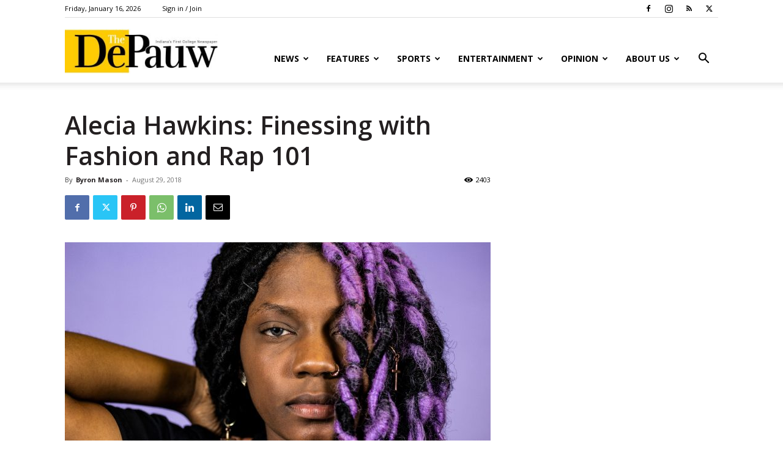

--- FILE ---
content_type: text/html; charset=UTF-8
request_url: https://thedepauw.com/alecia-hawkins-finessing-with-fashion-and-rap-101/
body_size: 30647
content:
<!doctype html >
<!--[if IE 8]>    <html class="ie8" lang="en"> <![endif]-->
<!--[if IE 9]>    <html class="ie9" lang="en"> <![endif]-->
<!--[if gt IE 8]><!--> <html lang="en-US"> <!--<![endif]-->
<head>
    <title>Alecia Hawkins: Finessing with Fashion and Rap 101 - The DePauw</title>
    <meta charset="UTF-8" />
    <meta name="viewport" content="width=device-width, initial-scale=1.0">
    <link rel="pingback" href="https://thedepauw.com/xmlrpc.php" />
    <meta name='robots' content='index, follow, max-image-preview:large, max-snippet:-1, max-video-preview:-1' />
	<style>img:is([sizes="auto" i], [sizes^="auto," i]) { contain-intrinsic-size: 3000px 1500px }</style>
	<link rel="icon" type="image/png" href="https://thedepauw.com/wp-content/uploads/2020/02/TDP-plain-300x225.jpg">
	<!-- This site is optimized with the Yoast SEO plugin v26.7 - https://yoast.com/wordpress/plugins/seo/ -->
	<link rel="canonical" href="https://thedepauw.com/alecia-hawkins-finessing-with-fashion-and-rap-101/" />
	<meta property="og:locale" content="en_US" />
	<meta property="og:type" content="article" />
	<meta property="og:title" content="Alecia Hawkins: Finessing with Fashion and Rap 101 - The DePauw" />
	<meta property="og:description" content="B: Tell me what&#039;s going on with your outfit today. A: I got on my ones. They just came out. I got on some ripped jeans and I got a black tee on with Chief Keef on it. You know, gotta wear the GOAT. But my hair is a part of my outfit ‘cause my [&hellip;]" />
	<meta property="og:url" content="https://thedepauw.com/alecia-hawkins-finessing-with-fashion-and-rap-101/" />
	<meta property="og:site_name" content="The DePauw" />
	<meta property="article:publisher" content="https://www.facebook.com/thedepauw" />
	<meta property="article:published_time" content="2018-08-29T12:13:49+00:00" />
	<meta property="article:modified_time" content="2018-08-30T03:00:55+00:00" />
	<meta property="og:image" content="https://thedepauw.com/wp-content/uploads/2018/08/a5-1024x683.jpg" />
	<meta property="og:image:width" content="1024" />
	<meta property="og:image:height" content="683" />
	<meta property="og:image:type" content="image/jpeg" />
	<meta name="author" content="Byron Mason" />
	<meta name="twitter:card" content="summary_large_image" />
	<meta name="twitter:creator" content="@thedepauw" />
	<meta name="twitter:site" content="@thedepauw" />
	<meta name="twitter:label1" content="Written by" />
	<meta name="twitter:data1" content="Byron Mason" />
	<meta name="twitter:label2" content="Est. reading time" />
	<meta name="twitter:data2" content="4 minutes" />
	<script type="application/ld+json" class="yoast-schema-graph">{"@context":"https://schema.org","@graph":[{"@type":"Article","@id":"https://thedepauw.com/alecia-hawkins-finessing-with-fashion-and-rap-101/#article","isPartOf":{"@id":"https://thedepauw.com/alecia-hawkins-finessing-with-fashion-and-rap-101/"},"author":[{"@id":"https://thedepauw.com/#/schema/person/59d1b77f67137db1f1965671ffffe1a6"}],"headline":"Alecia Hawkins: Finessing with Fashion and Rap 101","datePublished":"2018-08-29T12:13:49+00:00","dateModified":"2018-08-30T03:00:55+00:00","mainEntityOfPage":{"@id":"https://thedepauw.com/alecia-hawkins-finessing-with-fashion-and-rap-101/"},"wordCount":805,"commentCount":0,"image":{"@id":"https://thedepauw.com/alecia-hawkins-finessing-with-fashion-and-rap-101/#primaryimage"},"thumbnailUrl":"https://thedepauw.com/wp-content/uploads/2018/08/a5.jpg","keywords":["Bust a Fit","Depauw","DePauw University","The DePauw"],"articleSection":["Features"],"inLanguage":"en-US","potentialAction":[{"@type":"CommentAction","name":"Comment","target":["https://thedepauw.com/alecia-hawkins-finessing-with-fashion-and-rap-101/#respond"]}]},{"@type":"WebPage","@id":"https://thedepauw.com/alecia-hawkins-finessing-with-fashion-and-rap-101/","url":"https://thedepauw.com/alecia-hawkins-finessing-with-fashion-and-rap-101/","name":"Alecia Hawkins: Finessing with Fashion and Rap 101 - The DePauw","isPartOf":{"@id":"https://thedepauw.com/#website"},"primaryImageOfPage":{"@id":"https://thedepauw.com/alecia-hawkins-finessing-with-fashion-and-rap-101/#primaryimage"},"image":{"@id":"https://thedepauw.com/alecia-hawkins-finessing-with-fashion-and-rap-101/#primaryimage"},"thumbnailUrl":"https://thedepauw.com/wp-content/uploads/2018/08/a5.jpg","datePublished":"2018-08-29T12:13:49+00:00","dateModified":"2018-08-30T03:00:55+00:00","author":{"@id":"https://thedepauw.com/#/schema/person/59d1b77f67137db1f1965671ffffe1a6"},"breadcrumb":{"@id":"https://thedepauw.com/alecia-hawkins-finessing-with-fashion-and-rap-101/#breadcrumb"},"inLanguage":"en-US","potentialAction":[{"@type":"ReadAction","target":["https://thedepauw.com/alecia-hawkins-finessing-with-fashion-and-rap-101/"]}]},{"@type":"ImageObject","inLanguage":"en-US","@id":"https://thedepauw.com/alecia-hawkins-finessing-with-fashion-and-rap-101/#primaryimage","url":"https://thedepauw.com/wp-content/uploads/2018/08/a5.jpg","contentUrl":"https://thedepauw.com/wp-content/uploads/2018/08/a5.jpg","width":5184,"height":3456,"caption":"Alecia Hawkins' hair is part of her outfit / BYRON MASON II"},{"@type":"BreadcrumbList","@id":"https://thedepauw.com/alecia-hawkins-finessing-with-fashion-and-rap-101/#breadcrumb","itemListElement":[{"@type":"ListItem","position":1,"name":"Home","item":"https://thedepauw.com/"},{"@type":"ListItem","position":2,"name":"Alecia Hawkins: Finessing with Fashion and Rap 101"}]},{"@type":"WebSite","@id":"https://thedepauw.com/#website","url":"https://thedepauw.com/","name":"The DePauw","description":"Indiana&#039;s First College Newspaper","potentialAction":[{"@type":"SearchAction","target":{"@type":"EntryPoint","urlTemplate":"https://thedepauw.com/?s={search_term_string}"},"query-input":{"@type":"PropertyValueSpecification","valueRequired":true,"valueName":"search_term_string"}}],"inLanguage":"en-US"},{"@type":"Person","@id":"https://thedepauw.com/#/schema/person/59d1b77f67137db1f1965671ffffe1a6","name":"Byron Mason","image":{"@type":"ImageObject","inLanguage":"en-US","@id":"https://thedepauw.com/#/schema/person/image/adb7b54a42876f5cff196a94b0d16f6a","url":"https://secure.gravatar.com/avatar/d80078a4a2f10c70a820cae63492ca67ddedb1d850f9d6a5b4317ba30feeed16?s=96&d=mm&r=g","contentUrl":"https://secure.gravatar.com/avatar/d80078a4a2f10c70a820cae63492ca67ddedb1d850f9d6a5b4317ba30feeed16?s=96&d=mm&r=g","caption":"Byron Mason"},"url":"https://thedepauw.com/author/byron-mason/"}]}</script>
	<!-- / Yoast SEO plugin. -->


<link rel='dns-prefetch' href='//fonts.googleapis.com' />
<link rel="alternate" type="application/rss+xml" title="The DePauw &raquo; Feed" href="https://thedepauw.com/feed/" />
<link rel="alternate" type="application/rss+xml" title="The DePauw &raquo; Comments Feed" href="https://thedepauw.com/comments/feed/" />
<link rel="alternate" type="application/rss+xml" title="The DePauw &raquo; Alecia Hawkins: Finessing with Fashion and Rap 101 Comments Feed" href="https://thedepauw.com/alecia-hawkins-finessing-with-fashion-and-rap-101/feed/" />
<script type="text/javascript">
/* <![CDATA[ */
window._wpemojiSettings = {"baseUrl":"https:\/\/s.w.org\/images\/core\/emoji\/16.0.1\/72x72\/","ext":".png","svgUrl":"https:\/\/s.w.org\/images\/core\/emoji\/16.0.1\/svg\/","svgExt":".svg","source":{"concatemoji":"https:\/\/thedepauw.com\/wp-includes\/js\/wp-emoji-release.min.js?ver=ba3ad2944470a0b3f36b4cbaa9f85cf9"}};
/*! This file is auto-generated */
!function(s,n){var o,i,e;function c(e){try{var t={supportTests:e,timestamp:(new Date).valueOf()};sessionStorage.setItem(o,JSON.stringify(t))}catch(e){}}function p(e,t,n){e.clearRect(0,0,e.canvas.width,e.canvas.height),e.fillText(t,0,0);var t=new Uint32Array(e.getImageData(0,0,e.canvas.width,e.canvas.height).data),a=(e.clearRect(0,0,e.canvas.width,e.canvas.height),e.fillText(n,0,0),new Uint32Array(e.getImageData(0,0,e.canvas.width,e.canvas.height).data));return t.every(function(e,t){return e===a[t]})}function u(e,t){e.clearRect(0,0,e.canvas.width,e.canvas.height),e.fillText(t,0,0);for(var n=e.getImageData(16,16,1,1),a=0;a<n.data.length;a++)if(0!==n.data[a])return!1;return!0}function f(e,t,n,a){switch(t){case"flag":return n(e,"\ud83c\udff3\ufe0f\u200d\u26a7\ufe0f","\ud83c\udff3\ufe0f\u200b\u26a7\ufe0f")?!1:!n(e,"\ud83c\udde8\ud83c\uddf6","\ud83c\udde8\u200b\ud83c\uddf6")&&!n(e,"\ud83c\udff4\udb40\udc67\udb40\udc62\udb40\udc65\udb40\udc6e\udb40\udc67\udb40\udc7f","\ud83c\udff4\u200b\udb40\udc67\u200b\udb40\udc62\u200b\udb40\udc65\u200b\udb40\udc6e\u200b\udb40\udc67\u200b\udb40\udc7f");case"emoji":return!a(e,"\ud83e\udedf")}return!1}function g(e,t,n,a){var r="undefined"!=typeof WorkerGlobalScope&&self instanceof WorkerGlobalScope?new OffscreenCanvas(300,150):s.createElement("canvas"),o=r.getContext("2d",{willReadFrequently:!0}),i=(o.textBaseline="top",o.font="600 32px Arial",{});return e.forEach(function(e){i[e]=t(o,e,n,a)}),i}function t(e){var t=s.createElement("script");t.src=e,t.defer=!0,s.head.appendChild(t)}"undefined"!=typeof Promise&&(o="wpEmojiSettingsSupports",i=["flag","emoji"],n.supports={everything:!0,everythingExceptFlag:!0},e=new Promise(function(e){s.addEventListener("DOMContentLoaded",e,{once:!0})}),new Promise(function(t){var n=function(){try{var e=JSON.parse(sessionStorage.getItem(o));if("object"==typeof e&&"number"==typeof e.timestamp&&(new Date).valueOf()<e.timestamp+604800&&"object"==typeof e.supportTests)return e.supportTests}catch(e){}return null}();if(!n){if("undefined"!=typeof Worker&&"undefined"!=typeof OffscreenCanvas&&"undefined"!=typeof URL&&URL.createObjectURL&&"undefined"!=typeof Blob)try{var e="postMessage("+g.toString()+"("+[JSON.stringify(i),f.toString(),p.toString(),u.toString()].join(",")+"));",a=new Blob([e],{type:"text/javascript"}),r=new Worker(URL.createObjectURL(a),{name:"wpTestEmojiSupports"});return void(r.onmessage=function(e){c(n=e.data),r.terminate(),t(n)})}catch(e){}c(n=g(i,f,p,u))}t(n)}).then(function(e){for(var t in e)n.supports[t]=e[t],n.supports.everything=n.supports.everything&&n.supports[t],"flag"!==t&&(n.supports.everythingExceptFlag=n.supports.everythingExceptFlag&&n.supports[t]);n.supports.everythingExceptFlag=n.supports.everythingExceptFlag&&!n.supports.flag,n.DOMReady=!1,n.readyCallback=function(){n.DOMReady=!0}}).then(function(){return e}).then(function(){var e;n.supports.everything||(n.readyCallback(),(e=n.source||{}).concatemoji?t(e.concatemoji):e.wpemoji&&e.twemoji&&(t(e.twemoji),t(e.wpemoji)))}))}((window,document),window._wpemojiSettings);
/* ]]> */
</script>
<link rel='stylesheet' id='twb-open-sans-css' href='https://fonts.googleapis.com/css?family=Open+Sans%3A300%2C400%2C500%2C600%2C700%2C800&#038;display=swap&#038;ver=6.8.3' type='text/css' media='all' />
<link rel='stylesheet' id='twbbwg-global-css' href='https://thedepauw.com/wp-content/plugins/photo-gallery/booster/assets/css/global.css?ver=1.0.0' type='text/css' media='all' />
<style id='wp-emoji-styles-inline-css' type='text/css'>

	img.wp-smiley, img.emoji {
		display: inline !important;
		border: none !important;
		box-shadow: none !important;
		height: 1em !important;
		width: 1em !important;
		margin: 0 0.07em !important;
		vertical-align: -0.1em !important;
		background: none !important;
		padding: 0 !important;
	}
</style>
<link rel='stylesheet' id='wp-block-library-css' href='https://thedepauw.com/wp-includes/css/dist/block-library/style.min.css?ver=ba3ad2944470a0b3f36b4cbaa9f85cf9' type='text/css' media='all' />
<style id='classic-theme-styles-inline-css' type='text/css'>
/*! This file is auto-generated */
.wp-block-button__link{color:#fff;background-color:#32373c;border-radius:9999px;box-shadow:none;text-decoration:none;padding:calc(.667em + 2px) calc(1.333em + 2px);font-size:1.125em}.wp-block-file__button{background:#32373c;color:#fff;text-decoration:none}
</style>
<style id='co-authors-plus-coauthors-style-inline-css' type='text/css'>
.wp-block-co-authors-plus-coauthors.is-layout-flow [class*=wp-block-co-authors-plus]{display:inline}

</style>
<style id='co-authors-plus-avatar-style-inline-css' type='text/css'>
.wp-block-co-authors-plus-avatar :where(img){height:auto;max-width:100%;vertical-align:bottom}.wp-block-co-authors-plus-coauthors.is-layout-flow .wp-block-co-authors-plus-avatar :where(img){vertical-align:middle}.wp-block-co-authors-plus-avatar:is(.alignleft,.alignright){display:table}.wp-block-co-authors-plus-avatar.aligncenter{display:table;margin-inline:auto}

</style>
<style id='co-authors-plus-image-style-inline-css' type='text/css'>
.wp-block-co-authors-plus-image{margin-bottom:0}.wp-block-co-authors-plus-image :where(img){height:auto;max-width:100%;vertical-align:bottom}.wp-block-co-authors-plus-coauthors.is-layout-flow .wp-block-co-authors-plus-image :where(img){vertical-align:middle}.wp-block-co-authors-plus-image:is(.alignfull,.alignwide) :where(img){width:100%}.wp-block-co-authors-plus-image:is(.alignleft,.alignright){display:table}.wp-block-co-authors-plus-image.aligncenter{display:table;margin-inline:auto}

</style>
<link rel='stylesheet' id='wp-components-css' href='https://thedepauw.com/wp-includes/css/dist/components/style.min.css?ver=ba3ad2944470a0b3f36b4cbaa9f85cf9' type='text/css' media='all' />
<link rel='stylesheet' id='wp-preferences-css' href='https://thedepauw.com/wp-includes/css/dist/preferences/style.min.css?ver=ba3ad2944470a0b3f36b4cbaa9f85cf9' type='text/css' media='all' />
<link rel='stylesheet' id='wp-block-editor-css' href='https://thedepauw.com/wp-includes/css/dist/block-editor/style.min.css?ver=ba3ad2944470a0b3f36b4cbaa9f85cf9' type='text/css' media='all' />
<link rel='stylesheet' id='popup-maker-block-library-style-css' href='https://thedepauw.com/wp-content/plugins/popup-maker/dist/packages/block-library-style.css?ver=dbea705cfafe089d65f1' type='text/css' media='all' />
<style id='global-styles-inline-css' type='text/css'>
:root{--wp--preset--aspect-ratio--square: 1;--wp--preset--aspect-ratio--4-3: 4/3;--wp--preset--aspect-ratio--3-4: 3/4;--wp--preset--aspect-ratio--3-2: 3/2;--wp--preset--aspect-ratio--2-3: 2/3;--wp--preset--aspect-ratio--16-9: 16/9;--wp--preset--aspect-ratio--9-16: 9/16;--wp--preset--color--black: #000000;--wp--preset--color--cyan-bluish-gray: #abb8c3;--wp--preset--color--white: #ffffff;--wp--preset--color--pale-pink: #f78da7;--wp--preset--color--vivid-red: #cf2e2e;--wp--preset--color--luminous-vivid-orange: #ff6900;--wp--preset--color--luminous-vivid-amber: #fcb900;--wp--preset--color--light-green-cyan: #7bdcb5;--wp--preset--color--vivid-green-cyan: #00d084;--wp--preset--color--pale-cyan-blue: #8ed1fc;--wp--preset--color--vivid-cyan-blue: #0693e3;--wp--preset--color--vivid-purple: #9b51e0;--wp--preset--gradient--vivid-cyan-blue-to-vivid-purple: linear-gradient(135deg,rgba(6,147,227,1) 0%,rgb(155,81,224) 100%);--wp--preset--gradient--light-green-cyan-to-vivid-green-cyan: linear-gradient(135deg,rgb(122,220,180) 0%,rgb(0,208,130) 100%);--wp--preset--gradient--luminous-vivid-amber-to-luminous-vivid-orange: linear-gradient(135deg,rgba(252,185,0,1) 0%,rgba(255,105,0,1) 100%);--wp--preset--gradient--luminous-vivid-orange-to-vivid-red: linear-gradient(135deg,rgba(255,105,0,1) 0%,rgb(207,46,46) 100%);--wp--preset--gradient--very-light-gray-to-cyan-bluish-gray: linear-gradient(135deg,rgb(238,238,238) 0%,rgb(169,184,195) 100%);--wp--preset--gradient--cool-to-warm-spectrum: linear-gradient(135deg,rgb(74,234,220) 0%,rgb(151,120,209) 20%,rgb(207,42,186) 40%,rgb(238,44,130) 60%,rgb(251,105,98) 80%,rgb(254,248,76) 100%);--wp--preset--gradient--blush-light-purple: linear-gradient(135deg,rgb(255,206,236) 0%,rgb(152,150,240) 100%);--wp--preset--gradient--blush-bordeaux: linear-gradient(135deg,rgb(254,205,165) 0%,rgb(254,45,45) 50%,rgb(107,0,62) 100%);--wp--preset--gradient--luminous-dusk: linear-gradient(135deg,rgb(255,203,112) 0%,rgb(199,81,192) 50%,rgb(65,88,208) 100%);--wp--preset--gradient--pale-ocean: linear-gradient(135deg,rgb(255,245,203) 0%,rgb(182,227,212) 50%,rgb(51,167,181) 100%);--wp--preset--gradient--electric-grass: linear-gradient(135deg,rgb(202,248,128) 0%,rgb(113,206,126) 100%);--wp--preset--gradient--midnight: linear-gradient(135deg,rgb(2,3,129) 0%,rgb(40,116,252) 100%);--wp--preset--font-size--small: 11px;--wp--preset--font-size--medium: 20px;--wp--preset--font-size--large: 32px;--wp--preset--font-size--x-large: 42px;--wp--preset--font-size--regular: 15px;--wp--preset--font-size--larger: 50px;--wp--preset--spacing--20: 0.44rem;--wp--preset--spacing--30: 0.67rem;--wp--preset--spacing--40: 1rem;--wp--preset--spacing--50: 1.5rem;--wp--preset--spacing--60: 2.25rem;--wp--preset--spacing--70: 3.38rem;--wp--preset--spacing--80: 5.06rem;--wp--preset--shadow--natural: 6px 6px 9px rgba(0, 0, 0, 0.2);--wp--preset--shadow--deep: 12px 12px 50px rgba(0, 0, 0, 0.4);--wp--preset--shadow--sharp: 6px 6px 0px rgba(0, 0, 0, 0.2);--wp--preset--shadow--outlined: 6px 6px 0px -3px rgba(255, 255, 255, 1), 6px 6px rgba(0, 0, 0, 1);--wp--preset--shadow--crisp: 6px 6px 0px rgba(0, 0, 0, 1);}:where(.is-layout-flex){gap: 0.5em;}:where(.is-layout-grid){gap: 0.5em;}body .is-layout-flex{display: flex;}.is-layout-flex{flex-wrap: wrap;align-items: center;}.is-layout-flex > :is(*, div){margin: 0;}body .is-layout-grid{display: grid;}.is-layout-grid > :is(*, div){margin: 0;}:where(.wp-block-columns.is-layout-flex){gap: 2em;}:where(.wp-block-columns.is-layout-grid){gap: 2em;}:where(.wp-block-post-template.is-layout-flex){gap: 1.25em;}:where(.wp-block-post-template.is-layout-grid){gap: 1.25em;}.has-black-color{color: var(--wp--preset--color--black) !important;}.has-cyan-bluish-gray-color{color: var(--wp--preset--color--cyan-bluish-gray) !important;}.has-white-color{color: var(--wp--preset--color--white) !important;}.has-pale-pink-color{color: var(--wp--preset--color--pale-pink) !important;}.has-vivid-red-color{color: var(--wp--preset--color--vivid-red) !important;}.has-luminous-vivid-orange-color{color: var(--wp--preset--color--luminous-vivid-orange) !important;}.has-luminous-vivid-amber-color{color: var(--wp--preset--color--luminous-vivid-amber) !important;}.has-light-green-cyan-color{color: var(--wp--preset--color--light-green-cyan) !important;}.has-vivid-green-cyan-color{color: var(--wp--preset--color--vivid-green-cyan) !important;}.has-pale-cyan-blue-color{color: var(--wp--preset--color--pale-cyan-blue) !important;}.has-vivid-cyan-blue-color{color: var(--wp--preset--color--vivid-cyan-blue) !important;}.has-vivid-purple-color{color: var(--wp--preset--color--vivid-purple) !important;}.has-black-background-color{background-color: var(--wp--preset--color--black) !important;}.has-cyan-bluish-gray-background-color{background-color: var(--wp--preset--color--cyan-bluish-gray) !important;}.has-white-background-color{background-color: var(--wp--preset--color--white) !important;}.has-pale-pink-background-color{background-color: var(--wp--preset--color--pale-pink) !important;}.has-vivid-red-background-color{background-color: var(--wp--preset--color--vivid-red) !important;}.has-luminous-vivid-orange-background-color{background-color: var(--wp--preset--color--luminous-vivid-orange) !important;}.has-luminous-vivid-amber-background-color{background-color: var(--wp--preset--color--luminous-vivid-amber) !important;}.has-light-green-cyan-background-color{background-color: var(--wp--preset--color--light-green-cyan) !important;}.has-vivid-green-cyan-background-color{background-color: var(--wp--preset--color--vivid-green-cyan) !important;}.has-pale-cyan-blue-background-color{background-color: var(--wp--preset--color--pale-cyan-blue) !important;}.has-vivid-cyan-blue-background-color{background-color: var(--wp--preset--color--vivid-cyan-blue) !important;}.has-vivid-purple-background-color{background-color: var(--wp--preset--color--vivid-purple) !important;}.has-black-border-color{border-color: var(--wp--preset--color--black) !important;}.has-cyan-bluish-gray-border-color{border-color: var(--wp--preset--color--cyan-bluish-gray) !important;}.has-white-border-color{border-color: var(--wp--preset--color--white) !important;}.has-pale-pink-border-color{border-color: var(--wp--preset--color--pale-pink) !important;}.has-vivid-red-border-color{border-color: var(--wp--preset--color--vivid-red) !important;}.has-luminous-vivid-orange-border-color{border-color: var(--wp--preset--color--luminous-vivid-orange) !important;}.has-luminous-vivid-amber-border-color{border-color: var(--wp--preset--color--luminous-vivid-amber) !important;}.has-light-green-cyan-border-color{border-color: var(--wp--preset--color--light-green-cyan) !important;}.has-vivid-green-cyan-border-color{border-color: var(--wp--preset--color--vivid-green-cyan) !important;}.has-pale-cyan-blue-border-color{border-color: var(--wp--preset--color--pale-cyan-blue) !important;}.has-vivid-cyan-blue-border-color{border-color: var(--wp--preset--color--vivid-cyan-blue) !important;}.has-vivid-purple-border-color{border-color: var(--wp--preset--color--vivid-purple) !important;}.has-vivid-cyan-blue-to-vivid-purple-gradient-background{background: var(--wp--preset--gradient--vivid-cyan-blue-to-vivid-purple) !important;}.has-light-green-cyan-to-vivid-green-cyan-gradient-background{background: var(--wp--preset--gradient--light-green-cyan-to-vivid-green-cyan) !important;}.has-luminous-vivid-amber-to-luminous-vivid-orange-gradient-background{background: var(--wp--preset--gradient--luminous-vivid-amber-to-luminous-vivid-orange) !important;}.has-luminous-vivid-orange-to-vivid-red-gradient-background{background: var(--wp--preset--gradient--luminous-vivid-orange-to-vivid-red) !important;}.has-very-light-gray-to-cyan-bluish-gray-gradient-background{background: var(--wp--preset--gradient--very-light-gray-to-cyan-bluish-gray) !important;}.has-cool-to-warm-spectrum-gradient-background{background: var(--wp--preset--gradient--cool-to-warm-spectrum) !important;}.has-blush-light-purple-gradient-background{background: var(--wp--preset--gradient--blush-light-purple) !important;}.has-blush-bordeaux-gradient-background{background: var(--wp--preset--gradient--blush-bordeaux) !important;}.has-luminous-dusk-gradient-background{background: var(--wp--preset--gradient--luminous-dusk) !important;}.has-pale-ocean-gradient-background{background: var(--wp--preset--gradient--pale-ocean) !important;}.has-electric-grass-gradient-background{background: var(--wp--preset--gradient--electric-grass) !important;}.has-midnight-gradient-background{background: var(--wp--preset--gradient--midnight) !important;}.has-small-font-size{font-size: var(--wp--preset--font-size--small) !important;}.has-medium-font-size{font-size: var(--wp--preset--font-size--medium) !important;}.has-large-font-size{font-size: var(--wp--preset--font-size--large) !important;}.has-x-large-font-size{font-size: var(--wp--preset--font-size--x-large) !important;}
:where(.wp-block-post-template.is-layout-flex){gap: 1.25em;}:where(.wp-block-post-template.is-layout-grid){gap: 1.25em;}
:where(.wp-block-columns.is-layout-flex){gap: 2em;}:where(.wp-block-columns.is-layout-grid){gap: 2em;}
:root :where(.wp-block-pullquote){font-size: 1.5em;line-height: 1.6;}
</style>
<link rel='stylesheet' id='bwg_fonts-css' href='https://thedepauw.com/wp-content/plugins/photo-gallery/css/bwg-fonts/fonts.css?ver=0.0.1' type='text/css' media='all' />
<link rel='stylesheet' id='sumoselect-css' href='https://thedepauw.com/wp-content/plugins/photo-gallery/css/sumoselect.min.css?ver=3.4.6' type='text/css' media='all' />
<link rel='stylesheet' id='mCustomScrollbar-css' href='https://thedepauw.com/wp-content/plugins/photo-gallery/css/jquery.mCustomScrollbar.min.css?ver=3.1.5' type='text/css' media='all' />
<link rel='stylesheet' id='bwg_frontend-css' href='https://thedepauw.com/wp-content/plugins/photo-gallery/css/styles.min.css?ver=1.8.35' type='text/css' media='all' />
<link rel='stylesheet' id='simple-banner-style-css' href='https://thedepauw.com/wp-content/plugins/simple-banner/simple-banner.css?ver=3.2.0' type='text/css' media='all' />
<link rel='stylesheet' id='td-plugin-framework-css' href='https://thedepauw.com/wp-content/plugins/td-api-plugin/css/style.css?ver=ba3ad2944470a0b3f36b4cbaa9f85cf9' type='text/css' media='all' />
<link rel='stylesheet' id='wp-polls-css' href='https://thedepauw.com/wp-content/plugins/wp-polls/polls-css.css?ver=2.77.3' type='text/css' media='all' />
<style id='wp-polls-inline-css' type='text/css'>
.wp-polls .pollbar {
	margin: 1px;
	font-size: 18px;
	line-height: 20px;
	height: 20px;
	background: #ffde05;
	border: 1px solid #dec100;
}

</style>
<link rel='stylesheet' id='td-plugin-newsletter-css' href='https://thedepauw.com/wp-content/plugins/td-newsletter/style.css?ver=12.7.1' type='text/css' media='all' />
<link rel='stylesheet' id='td-plugin-multi-purpose-css' href='https://thedepauw.com/wp-content/plugins/td-composer/td-multi-purpose/style.css?ver=492e3cf54bd42df3b24a3de8e2307cafx' type='text/css' media='all' />
<link rel='stylesheet' id='google-fonts-style-css' href='https://fonts.googleapis.com/css?family=Lora%3A400%7COpen+Sans%3A400%2C600%2C700%7CRoboto%3A400%2C600%2C700&#038;display=swap&#038;ver=12.7.1' type='text/css' media='all' />
<link rel='stylesheet' id='popup-maker-site-css' href='//thedepauw.com/wp-content/uploads/pum/pum-site-styles.css?generated=1755241526&#038;ver=1.21.5' type='text/css' media='all' />
<link rel='stylesheet' id='td-theme-css' href='https://thedepauw.com/wp-content/themes/Newspaper/style.css?ver=12.7.1' type='text/css' media='all' />
<style id='td-theme-inline-css' type='text/css'>@media (max-width:767px){.td-header-desktop-wrap{display:none}}@media (min-width:767px){.td-header-mobile-wrap{display:none}}</style>
<link rel='stylesheet' id='td-theme-child-css' href='https://thedepauw.com/wp-content/themes/Newspaper-child/style.css?ver=12.7.1c' type='text/css' media='all' />
<link rel='stylesheet' id='js_composer_front-css' href='https://thedepauw.com/wp-content/plugins/js_composer/assets/css/js_composer.min.css?ver=4.12' type='text/css' media='all' />
<link rel='stylesheet' id='td-legacy-framework-front-style-css' href='https://thedepauw.com/wp-content/plugins/td-composer/legacy/Newspaper/assets/css/td_legacy_main.css?ver=492e3cf54bd42df3b24a3de8e2307cafx' type='text/css' media='all' />
<link rel='stylesheet' id='td-standard-pack-framework-front-style-css' href='https://thedepauw.com/wp-content/plugins/td-standard-pack/Newspaper/assets/css/td_standard_pack_main.css?ver=8ae1459a1d876d507918f73cef68310e' type='text/css' media='all' />
<link rel='stylesheet' id='tdb_style_cloud_templates_front-css' href='https://thedepauw.com/wp-content/plugins/td-cloud-library/assets/css/tdb_main.css?ver=d578089f160957352b9b4ca6d880fd8f' type='text/css' media='all' />
<script type="text/javascript" src="https://thedepauw.com/wp-includes/js/jquery/jquery.min.js?ver=3.7.1" id="jquery-core-js"></script>
<script type="text/javascript" src="https://thedepauw.com/wp-includes/js/jquery/jquery-migrate.min.js?ver=3.4.1" id="jquery-migrate-js"></script>
<script type="text/javascript" src="https://thedepauw.com/wp-content/plugins/photo-gallery/booster/assets/js/circle-progress.js?ver=1.2.2" id="twbbwg-circle-js"></script>
<script type="text/javascript" id="twbbwg-global-js-extra">
/* <![CDATA[ */
var twb = {"nonce":"e847ae3f4b","ajax_url":"https:\/\/thedepauw.com\/wp-admin\/admin-ajax.php","plugin_url":"https:\/\/thedepauw.com\/wp-content\/plugins\/photo-gallery\/booster","href":"https:\/\/thedepauw.com\/wp-admin\/admin.php?page=twbbwg_photo-gallery"};
var twb = {"nonce":"e847ae3f4b","ajax_url":"https:\/\/thedepauw.com\/wp-admin\/admin-ajax.php","plugin_url":"https:\/\/thedepauw.com\/wp-content\/plugins\/photo-gallery\/booster","href":"https:\/\/thedepauw.com\/wp-admin\/admin.php?page=twbbwg_photo-gallery"};
/* ]]> */
</script>
<script type="text/javascript" src="https://thedepauw.com/wp-content/plugins/photo-gallery/booster/assets/js/global.js?ver=1.0.0" id="twbbwg-global-js"></script>
<script type="text/javascript" src="https://thedepauw.com/wp-content/plugins/photo-gallery/js/jquery.sumoselect.min.js?ver=3.4.6" id="sumoselect-js"></script>
<script type="text/javascript" src="https://thedepauw.com/wp-content/plugins/photo-gallery/js/tocca.min.js?ver=2.0.9" id="bwg_mobile-js"></script>
<script type="text/javascript" src="https://thedepauw.com/wp-content/plugins/photo-gallery/js/jquery.mCustomScrollbar.concat.min.js?ver=3.1.5" id="mCustomScrollbar-js"></script>
<script type="text/javascript" src="https://thedepauw.com/wp-content/plugins/photo-gallery/js/jquery.fullscreen.min.js?ver=0.6.0" id="jquery-fullscreen-js"></script>
<script type="text/javascript" id="bwg_frontend-js-extra">
/* <![CDATA[ */
var bwg_objectsL10n = {"bwg_field_required":"field is required.","bwg_mail_validation":"This is not a valid email address.","bwg_search_result":"There are no images matching your search.","bwg_select_tag":"Select Tag","bwg_order_by":"Order By","bwg_search":"Search","bwg_show_ecommerce":"Show Ecommerce","bwg_hide_ecommerce":"Hide Ecommerce","bwg_show_comments":"Show Comments","bwg_hide_comments":"Hide Comments","bwg_restore":"Restore","bwg_maximize":"Maximize","bwg_fullscreen":"Fullscreen","bwg_exit_fullscreen":"Exit Fullscreen","bwg_search_tag":"SEARCH...","bwg_tag_no_match":"No tags found","bwg_all_tags_selected":"All tags selected","bwg_tags_selected":"tags selected","play":"Play","pause":"Pause","is_pro":"","bwg_play":"Play","bwg_pause":"Pause","bwg_hide_info":"Hide info","bwg_show_info":"Show info","bwg_hide_rating":"Hide rating","bwg_show_rating":"Show rating","ok":"Ok","cancel":"Cancel","select_all":"Select all","lazy_load":"0","lazy_loader":"https:\/\/thedepauw.com\/wp-content\/plugins\/photo-gallery\/images\/ajax_loader.png","front_ajax":"0","bwg_tag_see_all":"see all tags","bwg_tag_see_less":"see less tags"};
/* ]]> */
</script>
<script type="text/javascript" src="https://thedepauw.com/wp-content/plugins/photo-gallery/js/scripts.min.js?ver=1.8.35" id="bwg_frontend-js"></script>
<script type="text/javascript" id="simple-banner-script-js-before">
/* <![CDATA[ */
const simpleBannerScriptParams = {"pro_version_enabled":"","debug_mode":"","id":27064,"version":"3.2.0","banner_params":[{"hide_simple_banner":"yes","simple_banner_prepend_element":"body","simple_banner_position":"absolute","header_margin":"","header_padding":"","wp_body_open_enabled":"","wp_body_open":true,"simple_banner_z_index":"","simple_banner_text":"Visit the <a href=\"https:\/\/www.depauw.edu\/offices\/academic-affairs\/faculty-governance\/committees-and-contacts\/faculty-personnel-policy-and-review\/announcement-of-faculty-reviews\/\"> 2025-2026 Faculty Review webpage<\/a> for more information. We encourage you to share your experience with the Review Committee about any faculty member scheduled for review in 2025-26. You can write to the Faculty Personnel Policy and Review Committee (ReviewComm@depauw.edu) or mail your letter to Carol Cox, Academic Affairs, 133 Julian Science &amp; Mathematics Center.","disabled_on_current_page":false,"disabled_pages_array":[],"is_current_page_a_post":true,"disabled_on_posts":"","simple_banner_disabled_page_paths":"","simple_banner_font_size":"5","simple_banner_color":"#ffde59","simple_banner_text_color":"#000000","simple_banner_link_color":"","simple_banner_close_color":"","simple_banner_custom_css":".simple-banner-text {\r\n    font-size: 16px !important;\r\n}","simple_banner_scrolling_custom_css":"","simple_banner_text_custom_css":"","simple_banner_button_css":"","site_custom_css":"","keep_site_custom_css":"","site_custom_js":"","keep_site_custom_js":"","close_button_enabled":"","close_button_expiration":"","close_button_cookie_set":false,"current_date":{"date":"2026-01-16 11:22:11.040025","timezone_type":3,"timezone":"UTC"},"start_date":{"date":"2026-01-16 11:22:11.040038","timezone_type":3,"timezone":"UTC"},"end_date":{"date":"2026-01-16 11:22:11.040043","timezone_type":3,"timezone":"UTC"},"simple_banner_start_after_date":"","simple_banner_remove_after_date":"","simple_banner_insert_inside_element":""}]}
/* ]]> */
</script>
<script type="text/javascript" src="https://thedepauw.com/wp-content/plugins/simple-banner/simple-banner.js?ver=3.2.0" id="simple-banner-script-js"></script>
<link rel="https://api.w.org/" href="https://thedepauw.com/wp-json/" /><link rel="alternate" title="JSON" type="application/json" href="https://thedepauw.com/wp-json/wp/v2/posts/27064" /><link rel="EditURI" type="application/rsd+xml" title="RSD" href="https://thedepauw.com/xmlrpc.php?rsd" />
<link rel="alternate" title="oEmbed (JSON)" type="application/json+oembed" href="https://thedepauw.com/wp-json/oembed/1.0/embed?url=https%3A%2F%2Fthedepauw.com%2Falecia-hawkins-finessing-with-fashion-and-rap-101%2F" />
<link rel="alternate" title="oEmbed (XML)" type="text/xml+oembed" href="https://thedepauw.com/wp-json/oembed/1.0/embed?url=https%3A%2F%2Fthedepauw.com%2Falecia-hawkins-finessing-with-fashion-and-rap-101%2F&#038;format=xml" />

<!-- This site is using AdRotate v5.17.1 to display their advertisements - https://ajdg.solutions/ -->
<!-- AdRotate CSS -->
<style type="text/css" media="screen">
	.g { margin:0px; padding:0px; overflow:hidden; line-height:1; zoom:1; }
	.g img { height:auto; }
	.g-col { position:relative; float:left; }
	.g-col:first-child { margin-left: 0; }
	.g-col:last-child { margin-right: 0; }
	.g-1 {  margin: 0 auto; }
	@media only screen and (max-width: 480px) {
		.g-col, .g-dyn, .g-single { width:100%; margin-left:0; margin-right:0; }
	}
</style>
<!-- /AdRotate CSS -->

<style id="simple-banner-hide" type="text/css">.simple-banner{display:none;}</style><style id="simple-banner-position" type="text/css">.simple-banner{position:absolute;}</style><style id="simple-banner-font-size" type="text/css">.simple-banner .simple-banner-text{font-size:5;}</style><style id="simple-banner-background-color" type="text/css">.simple-banner{background:#ffde59;}</style><style id="simple-banner-text-color" type="text/css">.simple-banner .simple-banner-text{color:#000000;}</style><style id="simple-banner-link-color" type="text/css">.simple-banner .simple-banner-text a{color:#f16521;}</style><style id="simple-banner-z-index" type="text/css">.simple-banner{z-index: 99999;}</style><style id="simple-banner-custom-css" type="text/css">.simple-banner{.simple-banner-text {
    font-size: 16px !important;
}}</style><style id="simple-banner-site-custom-css-dummy" type="text/css"></style><script id="simple-banner-site-custom-js-dummy" type="text/javascript"></script><script type="text/javascript">
(function(url){
	if(/(?:Chrome\/26\.0\.1410\.63 Safari\/537\.31|WordfenceTestMonBot)/.test(navigator.userAgent)){ return; }
	var addEvent = function(evt, handler) {
		if (window.addEventListener) {
			document.addEventListener(evt, handler, false);
		} else if (window.attachEvent) {
			document.attachEvent('on' + evt, handler);
		}
	};
	var removeEvent = function(evt, handler) {
		if (window.removeEventListener) {
			document.removeEventListener(evt, handler, false);
		} else if (window.detachEvent) {
			document.detachEvent('on' + evt, handler);
		}
	};
	var evts = 'contextmenu dblclick drag dragend dragenter dragleave dragover dragstart drop keydown keypress keyup mousedown mousemove mouseout mouseover mouseup mousewheel scroll'.split(' ');
	var logHuman = function() {
		if (window.wfLogHumanRan) { return; }
		window.wfLogHumanRan = true;
		var wfscr = document.createElement('script');
		wfscr.type = 'text/javascript';
		wfscr.async = true;
		wfscr.src = url + '&r=' + Math.random();
		(document.getElementsByTagName('head')[0]||document.getElementsByTagName('body')[0]).appendChild(wfscr);
		for (var i = 0; i < evts.length; i++) {
			removeEvent(evts[i], logHuman);
		}
	};
	for (var i = 0; i < evts.length; i++) {
		addEvent(evts[i], logHuman);
	}
})('//thedepauw.com/?wordfence_lh=1&hid=56816F31AE80446B580F9FA2FA926B82');
</script>    <script>
        window.tdb_global_vars = {"wpRestUrl":"https:\/\/thedepauw.com\/wp-json\/","permalinkStructure":"\/%postname%\/"};
        window.tdb_p_autoload_vars = {"isAjax":false,"isAdminBarShowing":false,"autoloadStatus":"off","origPostEditUrl":null};
    </script>
    
    <style id="tdb-global-colors">:root{--accent-color:#fff}</style>

    
	<meta name="generator" content="Powered by Visual Composer - drag and drop page builder for WordPress."/>
<!--[if lte IE 9]><link rel="stylesheet" type="text/css" href="https://thedepauw.com/wp-content/plugins/js_composer/assets/css/vc_lte_ie9.min.css" media="screen"><![endif]--><!--[if IE  8]><link rel="stylesheet" type="text/css" href="https://thedepauw.com/wp-content/plugins/js_composer/assets/css/vc-ie8.min.css" media="screen"><![endif]-->
<!-- JS generated by theme -->

<script type="text/javascript" id="td-generated-header-js">
    
    

	    var tdBlocksArray = []; //here we store all the items for the current page

	    // td_block class - each ajax block uses a object of this class for requests
	    function tdBlock() {
		    this.id = '';
		    this.block_type = 1; //block type id (1-234 etc)
		    this.atts = '';
		    this.td_column_number = '';
		    this.td_current_page = 1; //
		    this.post_count = 0; //from wp
		    this.found_posts = 0; //from wp
		    this.max_num_pages = 0; //from wp
		    this.td_filter_value = ''; //current live filter value
		    this.is_ajax_running = false;
		    this.td_user_action = ''; // load more or infinite loader (used by the animation)
		    this.header_color = '';
		    this.ajax_pagination_infinite_stop = ''; //show load more at page x
	    }

        // td_js_generator - mini detector
        ( function () {
            var htmlTag = document.getElementsByTagName("html")[0];

	        if ( navigator.userAgent.indexOf("MSIE 10.0") > -1 ) {
                htmlTag.className += ' ie10';
            }

            if ( !!navigator.userAgent.match(/Trident.*rv\:11\./) ) {
                htmlTag.className += ' ie11';
            }

	        if ( navigator.userAgent.indexOf("Edge") > -1 ) {
                htmlTag.className += ' ieEdge';
            }

            if ( /(iPad|iPhone|iPod)/g.test(navigator.userAgent) ) {
                htmlTag.className += ' td-md-is-ios';
            }

            var user_agent = navigator.userAgent.toLowerCase();
            if ( user_agent.indexOf("android") > -1 ) {
                htmlTag.className += ' td-md-is-android';
            }

            if ( -1 !== navigator.userAgent.indexOf('Mac OS X')  ) {
                htmlTag.className += ' td-md-is-os-x';
            }

            if ( /chrom(e|ium)/.test(navigator.userAgent.toLowerCase()) ) {
               htmlTag.className += ' td-md-is-chrome';
            }

            if ( -1 !== navigator.userAgent.indexOf('Firefox') ) {
                htmlTag.className += ' td-md-is-firefox';
            }

            if ( -1 !== navigator.userAgent.indexOf('Safari') && -1 === navigator.userAgent.indexOf('Chrome') ) {
                htmlTag.className += ' td-md-is-safari';
            }

            if( -1 !== navigator.userAgent.indexOf('IEMobile') ){
                htmlTag.className += ' td-md-is-iemobile';
            }

        })();

        var tdLocalCache = {};

        ( function () {
            "use strict";

            tdLocalCache = {
                data: {},
                remove: function (resource_id) {
                    delete tdLocalCache.data[resource_id];
                },
                exist: function (resource_id) {
                    return tdLocalCache.data.hasOwnProperty(resource_id) && tdLocalCache.data[resource_id] !== null;
                },
                get: function (resource_id) {
                    return tdLocalCache.data[resource_id];
                },
                set: function (resource_id, cachedData) {
                    tdLocalCache.remove(resource_id);
                    tdLocalCache.data[resource_id] = cachedData;
                }
            };
        })();

    
    
var td_viewport_interval_list=[{"limitBottom":767,"sidebarWidth":228},{"limitBottom":1018,"sidebarWidth":300},{"limitBottom":1140,"sidebarWidth":324}];
var tdc_is_installed="yes";
var tdc_domain_active=false;
var td_ajax_url="https:\/\/thedepauw.com\/wp-admin\/admin-ajax.php?td_theme_name=Newspaper&v=12.7.1";
var td_get_template_directory_uri="https:\/\/thedepauw.com\/wp-content\/plugins\/td-composer\/legacy\/common";
var tds_snap_menu="smart_snap_always";
var tds_logo_on_sticky="show_header_logo";
var tds_header_style="7";
var td_please_wait="Please wait...";
var td_email_user_pass_incorrect="User or password incorrect!";
var td_email_user_incorrect="Email or username incorrect!";
var td_email_incorrect="Email incorrect!";
var td_user_incorrect="Username incorrect!";
var td_email_user_empty="Email or username empty!";
var td_pass_empty="Pass empty!";
var td_pass_pattern_incorrect="Invalid Pass Pattern!";
var td_retype_pass_incorrect="Retyped Pass incorrect!";
var tds_more_articles_on_post_enable="";
var tds_more_articles_on_post_time_to_wait="";
var tds_more_articles_on_post_pages_distance_from_top=0;
var tds_captcha="";
var tds_theme_color_site_wide="#f7d322";
var tds_smart_sidebar="enabled";
var tdThemeName="Newspaper";
var tdThemeNameWl="Newspaper";
var td_magnific_popup_translation_tPrev="Previous (Left arrow key)";
var td_magnific_popup_translation_tNext="Next (Right arrow key)";
var td_magnific_popup_translation_tCounter="%curr% of %total%";
var td_magnific_popup_translation_ajax_tError="The content from %url% could not be loaded.";
var td_magnific_popup_translation_image_tError="The image #%curr% could not be loaded.";
var tdBlockNonce="203494f9f5";
var tdMobileMenu="enabled";
var tdMobileSearch="enabled";
var tdDateNamesI18n={"month_names":["January","February","March","April","May","June","July","August","September","October","November","December"],"month_names_short":["Jan","Feb","Mar","Apr","May","Jun","Jul","Aug","Sep","Oct","Nov","Dec"],"day_names":["Sunday","Monday","Tuesday","Wednesday","Thursday","Friday","Saturday"],"day_names_short":["Sun","Mon","Tue","Wed","Thu","Fri","Sat"]};
var tdb_modal_confirm="Save";
var tdb_modal_cancel="Cancel";
var tdb_modal_confirm_alt="Yes";
var tdb_modal_cancel_alt="No";
var td_deploy_mode="deploy";
var td_ad_background_click_link="";
var td_ad_background_click_target="";
</script>


<!-- Header style compiled by theme -->

<style>.td-page-content .widgettitle{color:#fff}body,p{font-family:Lora;font-size:18px}:root{--td_theme_color:#f7d322;--td_slider_text:rgba(247,211,34,0.7);--td_header_color:#231f20;--td_mobile_menu_color:#231f20;--td_mobile_gradient_one_mob:#5f6062;--td_mobile_gradient_two_mob:#ffde04;--td_mobile_text_active_color:#ffde04;--td_mobile_button_color_mob:#231f20;--td_page_title_color:#231f20;--td_page_content_color:#231f20;--td_page_h_color:#231f20;--td_login_button_color:#231f20;--td_login_hover_background:#ffde05;--td_login_hover_color:#231f20}.td-header-style-12 .td-header-menu-wrap-full,.td-header-style-12 .td-affix,.td-grid-style-1.td-hover-1 .td-big-grid-post:hover .td-post-category,.td-grid-style-5.td-hover-1 .td-big-grid-post:hover .td-post-category,.td_category_template_3 .td-current-sub-category,.td_category_template_8 .td-category-header .td-category a.td-current-sub-category,.td_category_template_4 .td-category-siblings .td-category a:hover,.td_block_big_grid_9.td-grid-style-1 .td-post-category,.td_block_big_grid_9.td-grid-style-5 .td-post-category,.td-grid-style-6.td-hover-1 .td-module-thumb:after,.tdm-menu-active-style5 .td-header-menu-wrap .sf-menu>.current-menu-item>a,.tdm-menu-active-style5 .td-header-menu-wrap .sf-menu>.current-menu-ancestor>a,.tdm-menu-active-style5 .td-header-menu-wrap .sf-menu>.current-category-ancestor>a,.tdm-menu-active-style5 .td-header-menu-wrap .sf-menu>li>a:hover,.tdm-menu-active-style5 .td-header-menu-wrap .sf-menu>.sfHover>a{background-color:#f7d322}.td_mega_menu_sub_cats .cur-sub-cat,.td-mega-span h3 a:hover,.td_mod_mega_menu:hover .entry-title a,.header-search-wrap .result-msg a:hover,.td-header-top-menu .td-drop-down-search .td_module_wrap:hover .entry-title a,.td-header-top-menu .td-icon-search:hover,.td-header-wrap .result-msg a:hover,.top-header-menu li a:hover,.top-header-menu .current-menu-item>a,.top-header-menu .current-menu-ancestor>a,.top-header-menu .current-category-ancestor>a,.td-social-icon-wrap>a:hover,.td-header-sp-top-widget .td-social-icon-wrap a:hover,.td_mod_related_posts:hover h3>a,.td-post-template-11 .td-related-title .td-related-left:hover,.td-post-template-11 .td-related-title .td-related-right:hover,.td-post-template-11 .td-related-title .td-cur-simple-item,.td-post-template-11 .td_block_related_posts .td-next-prev-wrap a:hover,.td-category-header .td-pulldown-category-filter-link:hover,.td-category-siblings .td-subcat-dropdown a:hover,.td-category-siblings .td-subcat-dropdown a.td-current-sub-category,.footer-text-wrap .footer-email-wrap a,.footer-social-wrap a:hover,.td_module_17 .td-read-more a:hover,.td_module_18 .td-read-more a:hover,.td_module_19 .td-post-author-name a:hover,.td-pulldown-syle-2 .td-subcat-dropdown:hover .td-subcat-more span,.td-pulldown-syle-2 .td-subcat-dropdown:hover .td-subcat-more i,.td-pulldown-syle-3 .td-subcat-dropdown:hover .td-subcat-more span,.td-pulldown-syle-3 .td-subcat-dropdown:hover .td-subcat-more i,.tdm-menu-active-style3 .tdm-header.td-header-wrap .sf-menu>.current-category-ancestor>a,.tdm-menu-active-style3 .tdm-header.td-header-wrap .sf-menu>.current-menu-ancestor>a,.tdm-menu-active-style3 .tdm-header.td-header-wrap .sf-menu>.current-menu-item>a,.tdm-menu-active-style3 .tdm-header.td-header-wrap .sf-menu>.sfHover>a,.tdm-menu-active-style3 .tdm-header.td-header-wrap .sf-menu>li>a:hover{color:#f7d322}.td-mega-menu-page .wpb_content_element ul li a:hover,.td-theme-wrap .td-aj-search-results .td_module_wrap:hover .entry-title a,.td-theme-wrap .header-search-wrap .result-msg a:hover{color:#f7d322!important}.td_category_template_8 .td-category-header .td-category a.td-current-sub-category,.td_category_template_4 .td-category-siblings .td-category a:hover,.tdm-menu-active-style4 .tdm-header .sf-menu>.current-menu-item>a,.tdm-menu-active-style4 .tdm-header .sf-menu>.current-menu-ancestor>a,.tdm-menu-active-style4 .tdm-header .sf-menu>.current-category-ancestor>a,.tdm-menu-active-style4 .tdm-header .sf-menu>li>a:hover,.tdm-menu-active-style4 .tdm-header .sf-menu>.sfHover>a{border-color:#f7d322}.td-theme-wrap .td_mod_mega_menu:hover .entry-title a,.td-theme-wrap .sf-menu .td_mega_menu_sub_cats .cur-sub-cat{color:#0080c3}.td-theme-wrap .sf-menu .td-mega-menu .td-post-category:hover,.td-theme-wrap .td-mega-menu .td-next-prev-wrap a:hover{background-color:#0080c3}.td-theme-wrap .td-mega-menu .td-next-prev-wrap a:hover{border-color:#0080c3}.td-theme-wrap .td-aj-search-results .td-module-title a,.td-theme-wrap #td-header-search,.td-theme-wrap .header-search-wrap .result-msg a{color:#231f20}.td-header-wrap .td-logo-text-container .td-logo-text{color:#231f20}.td-theme-wrap .sf-menu .td-normal-menu .sub-menu .td-menu-item>a{color:#231f20}.td-theme-wrap .sf-menu .td-normal-menu .td-menu-item>a:hover,.td-theme-wrap .sf-menu .td-normal-menu .sfHover>a,.td-theme-wrap .sf-menu .td-normal-menu .current-menu-ancestor>a,.td-theme-wrap .sf-menu .td-normal-menu .current-category-ancestor>a,.td-theme-wrap .sf-menu .td-normal-menu .current-menu-item>a{color:#0080c3}.td-footer-wrapper,.td-footer-wrapper .td_block_template_7 .td-block-title>*,.td-footer-wrapper .td_block_template_17 .td-block-title,.td-footer-wrapper .td-block-title-wrap .td-wrapper-pulldown-filter{background-color:#231f20}.post .td-post-header .entry-title{color:#231f20}.td_module_15 .entry-title a{color:#231f20}.td-module-meta-info .td-post-author-name a{color:#231f20}.td-post-content,.td-post-content p{color:#231f20}.td-post-content h1,.td-post-content h2,.td-post-content h3,.td-post-content h4,.td-post-content h5,.td-post-content h6{color:#231f20}.post blockquote p,.page blockquote p{color:#231f20}.post .td_quote_box,.page .td_quote_box{border-color:#231f20}.td-excerpt,.td_module_14 .td-excerpt{font-family:Lora;font-size:14px}.td_module_wrap .td-module-title{font-family:"Open Sans"}.post .td-post-header .entry-title{font-family:"Open Sans"}.td-post-template-default .td-post-header .entry-title{font-weight:600}.footer-text-wrap{font-size:14px}.td-page-content .widgettitle{color:#fff}body,p{font-family:Lora;font-size:18px}:root{--td_theme_color:#f7d322;--td_slider_text:rgba(247,211,34,0.7);--td_header_color:#231f20;--td_mobile_menu_color:#231f20;--td_mobile_gradient_one_mob:#5f6062;--td_mobile_gradient_two_mob:#ffde04;--td_mobile_text_active_color:#ffde04;--td_mobile_button_color_mob:#231f20;--td_page_title_color:#231f20;--td_page_content_color:#231f20;--td_page_h_color:#231f20;--td_login_button_color:#231f20;--td_login_hover_background:#ffde05;--td_login_hover_color:#231f20}.td-header-style-12 .td-header-menu-wrap-full,.td-header-style-12 .td-affix,.td-grid-style-1.td-hover-1 .td-big-grid-post:hover .td-post-category,.td-grid-style-5.td-hover-1 .td-big-grid-post:hover .td-post-category,.td_category_template_3 .td-current-sub-category,.td_category_template_8 .td-category-header .td-category a.td-current-sub-category,.td_category_template_4 .td-category-siblings .td-category a:hover,.td_block_big_grid_9.td-grid-style-1 .td-post-category,.td_block_big_grid_9.td-grid-style-5 .td-post-category,.td-grid-style-6.td-hover-1 .td-module-thumb:after,.tdm-menu-active-style5 .td-header-menu-wrap .sf-menu>.current-menu-item>a,.tdm-menu-active-style5 .td-header-menu-wrap .sf-menu>.current-menu-ancestor>a,.tdm-menu-active-style5 .td-header-menu-wrap .sf-menu>.current-category-ancestor>a,.tdm-menu-active-style5 .td-header-menu-wrap .sf-menu>li>a:hover,.tdm-menu-active-style5 .td-header-menu-wrap .sf-menu>.sfHover>a{background-color:#f7d322}.td_mega_menu_sub_cats .cur-sub-cat,.td-mega-span h3 a:hover,.td_mod_mega_menu:hover .entry-title a,.header-search-wrap .result-msg a:hover,.td-header-top-menu .td-drop-down-search .td_module_wrap:hover .entry-title a,.td-header-top-menu .td-icon-search:hover,.td-header-wrap .result-msg a:hover,.top-header-menu li a:hover,.top-header-menu .current-menu-item>a,.top-header-menu .current-menu-ancestor>a,.top-header-menu .current-category-ancestor>a,.td-social-icon-wrap>a:hover,.td-header-sp-top-widget .td-social-icon-wrap a:hover,.td_mod_related_posts:hover h3>a,.td-post-template-11 .td-related-title .td-related-left:hover,.td-post-template-11 .td-related-title .td-related-right:hover,.td-post-template-11 .td-related-title .td-cur-simple-item,.td-post-template-11 .td_block_related_posts .td-next-prev-wrap a:hover,.td-category-header .td-pulldown-category-filter-link:hover,.td-category-siblings .td-subcat-dropdown a:hover,.td-category-siblings .td-subcat-dropdown a.td-current-sub-category,.footer-text-wrap .footer-email-wrap a,.footer-social-wrap a:hover,.td_module_17 .td-read-more a:hover,.td_module_18 .td-read-more a:hover,.td_module_19 .td-post-author-name a:hover,.td-pulldown-syle-2 .td-subcat-dropdown:hover .td-subcat-more span,.td-pulldown-syle-2 .td-subcat-dropdown:hover .td-subcat-more i,.td-pulldown-syle-3 .td-subcat-dropdown:hover .td-subcat-more span,.td-pulldown-syle-3 .td-subcat-dropdown:hover .td-subcat-more i,.tdm-menu-active-style3 .tdm-header.td-header-wrap .sf-menu>.current-category-ancestor>a,.tdm-menu-active-style3 .tdm-header.td-header-wrap .sf-menu>.current-menu-ancestor>a,.tdm-menu-active-style3 .tdm-header.td-header-wrap .sf-menu>.current-menu-item>a,.tdm-menu-active-style3 .tdm-header.td-header-wrap .sf-menu>.sfHover>a,.tdm-menu-active-style3 .tdm-header.td-header-wrap .sf-menu>li>a:hover{color:#f7d322}.td-mega-menu-page .wpb_content_element ul li a:hover,.td-theme-wrap .td-aj-search-results .td_module_wrap:hover .entry-title a,.td-theme-wrap .header-search-wrap .result-msg a:hover{color:#f7d322!important}.td_category_template_8 .td-category-header .td-category a.td-current-sub-category,.td_category_template_4 .td-category-siblings .td-category a:hover,.tdm-menu-active-style4 .tdm-header .sf-menu>.current-menu-item>a,.tdm-menu-active-style4 .tdm-header .sf-menu>.current-menu-ancestor>a,.tdm-menu-active-style4 .tdm-header .sf-menu>.current-category-ancestor>a,.tdm-menu-active-style4 .tdm-header .sf-menu>li>a:hover,.tdm-menu-active-style4 .tdm-header .sf-menu>.sfHover>a{border-color:#f7d322}.td-theme-wrap .td_mod_mega_menu:hover .entry-title a,.td-theme-wrap .sf-menu .td_mega_menu_sub_cats .cur-sub-cat{color:#0080c3}.td-theme-wrap .sf-menu .td-mega-menu .td-post-category:hover,.td-theme-wrap .td-mega-menu .td-next-prev-wrap a:hover{background-color:#0080c3}.td-theme-wrap .td-mega-menu .td-next-prev-wrap a:hover{border-color:#0080c3}.td-theme-wrap .td-aj-search-results .td-module-title a,.td-theme-wrap #td-header-search,.td-theme-wrap .header-search-wrap .result-msg a{color:#231f20}.td-header-wrap .td-logo-text-container .td-logo-text{color:#231f20}.td-theme-wrap .sf-menu .td-normal-menu .sub-menu .td-menu-item>a{color:#231f20}.td-theme-wrap .sf-menu .td-normal-menu .td-menu-item>a:hover,.td-theme-wrap .sf-menu .td-normal-menu .sfHover>a,.td-theme-wrap .sf-menu .td-normal-menu .current-menu-ancestor>a,.td-theme-wrap .sf-menu .td-normal-menu .current-category-ancestor>a,.td-theme-wrap .sf-menu .td-normal-menu .current-menu-item>a{color:#0080c3}.td-footer-wrapper,.td-footer-wrapper .td_block_template_7 .td-block-title>*,.td-footer-wrapper .td_block_template_17 .td-block-title,.td-footer-wrapper .td-block-title-wrap .td-wrapper-pulldown-filter{background-color:#231f20}.post .td-post-header .entry-title{color:#231f20}.td_module_15 .entry-title a{color:#231f20}.td-module-meta-info .td-post-author-name a{color:#231f20}.td-post-content,.td-post-content p{color:#231f20}.td-post-content h1,.td-post-content h2,.td-post-content h3,.td-post-content h4,.td-post-content h5,.td-post-content h6{color:#231f20}.post blockquote p,.page blockquote p{color:#231f20}.post .td_quote_box,.page .td_quote_box{border-color:#231f20}.td-excerpt,.td_module_14 .td-excerpt{font-family:Lora;font-size:14px}.td_module_wrap .td-module-title{font-family:"Open Sans"}.post .td-post-header .entry-title{font-family:"Open Sans"}.td-post-template-default .td-post-header .entry-title{font-weight:600}.footer-text-wrap{font-size:14px}</style>

<!-- Facebook Pixel Code -->
<script>
!function(f,b,e,v,n,t,s){if(f.fbq)return;n=f.fbq=function(){n.callMethod?
n.callMethod.apply(n,arguments):n.queue.push(arguments)};if(!f._fbq)f._fbq=n;
n.push=n;n.loaded=!0;n.version='2.0';n.queue=[];t=b.createElement(e);t.async=!0;
t.src=v;s=b.getElementsByTagName(e)[0];s.parentNode.insertBefore(t,s)}(window,
document,'script','//connect.facebook.net/en_US/fbevents.js');
// Insert Your Facebook Pixel ID below. 
fbq('init', '963563833676397');
fbq('track', 'PageView');
</script>
<!-- Insert Your Facebook Pixel ID below. --> 
<noscript><img height="1" width="1" style="display:none"
src="https://www.facebook.com/tr?id=963563833676397&ev=PageView&noscript=1"
/></noscript>
<!-- End Facebook Pixel Code -->


<script type="application/ld+json">
    {
        "@context": "https://schema.org",
        "@type": "BreadcrumbList",
        "itemListElement": [
            {
                "@type": "ListItem",
                "position": 1,
                "item": {
                    "@type": "WebSite",
                    "@id": "https://thedepauw.com/",
                    "name": "Home"
                }
            },
            {
                "@type": "ListItem",
                "position": 2,
                    "item": {
                    "@type": "WebPage",
                    "@id": "https://thedepauw.com/category/features/",
                    "name": "Features"
                }
            }
            ,{
                "@type": "ListItem",
                "position": 3,
                    "item": {
                    "@type": "WebPage",
                    "@id": "https://thedepauw.com/alecia-hawkins-finessing-with-fashion-and-rap-101/",
                    "name": "Alecia Hawkins: Finessing with Fashion and Rap 101"                                
                }
            }    
        ]
    }
</script>
<link rel="icon" href="https://thedepauw.com/wp-content/uploads/2018/02/cropped-flJE7FYd-32x32.jpg" sizes="32x32" />
<link rel="icon" href="https://thedepauw.com/wp-content/uploads/2018/02/cropped-flJE7FYd-192x192.jpg" sizes="192x192" />
<link rel="apple-touch-icon" href="https://thedepauw.com/wp-content/uploads/2018/02/cropped-flJE7FYd-180x180.jpg" />
<meta name="msapplication-TileImage" content="https://thedepauw.com/wp-content/uploads/2018/02/cropped-flJE7FYd-270x270.jpg" />
		<style type="text/css" id="wp-custom-css">
			.td-main-logo img{
	max-width:250px!important;
}
/* Multiple bylines */
body .td-post-author-name.multiple-authors a:after {
    content: "";
    margin-right: unset;
}
body .td-post-author-name.multiple-authors a:nth-last-of-type(n+2):after { content: ', '; }

body .td-post-author-name.multiple-authors a:nth-last-of-type(2):after {content: ' and '; }

/* Selection/hover colors: gold */
::-moz-selection {
	background-color: #ffde05;
}
::selection {
	background-color: #ffde05;
} 
.td_module_wrap:hover .entry-title a {
	color: #ffde05;
}

/* Disable comment counts */
.td-module-comments {
	display: none;
}

/* Adjust TRENDING NOW */
.td-trending-now-wrapper {
	padding-left:24px;
}

/* Footer font */
.sans-serif {
	font-family: 'Open Sans', arial, sans-serif;
}

/* Mobile author color */
@media screen and (max-width: 640px) {
	.td-post-author-name a {
		color:#111;
	}
	.td-scroll-up {
		background-color:#ffde05;
	}
}

/* Homepage Post Title Condense Bold/Excerpt */
.td_module_wrap .entry-title {
	font-weight: 600 !important;
	word-spacing:-.04rem;
	letter-spacing:-.02rem;
}
.td-excerpt {
	word-spacing:-.03rem;
	color: #666;
}
.td_module_18 .td-excerpt {
	font-size: 14px !important;
}

/* Temp 2 narrower body*/
@media only screen and (min-width: 1024px) {
.td-post-template-2 {
	width:600px;
}
}
.td-post-template-2 h1 {
		font-weight:700;
	}
.td-post-template-2 .code-block>.container {
	display:none;
}

/* Temp 6 longform */
.single_template_6 .td-header-wrap, .entry-crumbs, .td-category {display:none;}		</style>
		
<!-- Button style compiled by theme -->

<style>.tdm-btn-style1{background-color:#f7d322}.tdm-btn-style2:before{border-color:#f7d322}.tdm-btn-style2{color:#f7d322}.tdm-btn-style3{-webkit-box-shadow:0 2px 16px #f7d322;-moz-box-shadow:0 2px 16px #f7d322;box-shadow:0 2px 16px #f7d322}.tdm-btn-style3:hover{-webkit-box-shadow:0 4px 26px #f7d322;-moz-box-shadow:0 4px 26px #f7d322;box-shadow:0 4px 26px #f7d322}</style>

<noscript><style type="text/css"> .wpb_animate_when_almost_visible { opacity: 1; }</style></noscript>	<style id="tdw-css-placeholder"></style></head>

<body data-rsssl=1 class="wp-singular post-template-default single single-post postid-27064 single-format-standard wp-theme-Newspaper wp-child-theme-Newspaper-child td-standard-pack alecia-hawkins-finessing-with-fashion-and-rap-101 global-block-template-1 wpb-js-composer js-comp-ver-4.12 vc_responsive td-full-layout" itemscope="itemscope" itemtype="https://schema.org/WebPage">

<div class="td-scroll-up" data-style="style1"><i class="td-icon-menu-up"></i></div>
    <div class="td-menu-background" style="visibility:hidden"></div>
<div id="td-mobile-nav" style="visibility:hidden">
    <div class="td-mobile-container">
        <!-- mobile menu top section -->
        <div class="td-menu-socials-wrap">
            <!-- socials -->
            <div class="td-menu-socials">
                
        <span class="td-social-icon-wrap">
            <a target="_blank" href="https://www.facebook.com/thedepauw" title="Facebook">
                <i class="td-icon-font td-icon-facebook"></i>
                <span style="display: none">Facebook</span>
            </a>
        </span>
        <span class="td-social-icon-wrap">
            <a target="_blank" href="https://instagram.com/thedepauw/" title="Instagram">
                <i class="td-icon-font td-icon-instagram"></i>
                <span style="display: none">Instagram</span>
            </a>
        </span>
        <span class="td-social-icon-wrap">
            <a target="_blank" href="https://thedepauw.com/rss" title="RSS">
                <i class="td-icon-font td-icon-rss"></i>
                <span style="display: none">RSS</span>
            </a>
        </span>
        <span class="td-social-icon-wrap">
            <a target="_blank" href="https://twitter.com/thedepauw" title="Twitter">
                <i class="td-icon-font td-icon-twitter"></i>
                <span style="display: none">Twitter</span>
            </a>
        </span>            </div>
            <!-- close button -->
            <div class="td-mobile-close">
                <span><i class="td-icon-close-mobile"></i></span>
            </div>
        </div>

        <!-- login section -->
                    <div class="td-menu-login-section">
                
    <div class="td-guest-wrap">
        <div class="td-menu-login"><a id="login-link-mob">Sign in</a></div>
    </div>
            </div>
        
        <!-- menu section -->
        <div class="td-mobile-content">
            <div class="menu-copyright-bar-menu-container"><ul id="menu-copyright-bar-menu" class="td-mobile-main-menu"><li id="menu-item-27911" class="menu-item menu-item-type-taxonomy menu-item-object-category menu-item-has-children menu-item-first menu-item-27911"><a href="https://thedepauw.com/category/news/">News<i class="td-icon-menu-right td-element-after"></i></a>
<ul class="sub-menu">
	<li id="menu-item-36551" class="menu-item menu-item-type-taxonomy menu-item-object-category menu-item-36551"><a href="https://thedepauw.com/category/news/bold-gold-strategic-plan/">Bold &amp; Gold Strategic Plan</a></li>
	<li id="menu-item-38118" class="menu-item menu-item-type-taxonomy menu-item-object-category menu-item-38118"><a href="https://thedepauw.com/category/news/events/">Events</a></li>
	<li id="menu-item-38119" class="menu-item menu-item-type-taxonomy menu-item-object-category menu-item-38119"><a href="https://thedepauw.com/category/news/national-international/">National &amp; International</a></li>
</ul>
</li>
<li id="menu-item-27914" class="menu-item menu-item-type-taxonomy menu-item-object-category current-post-ancestor current-menu-parent current-post-parent menu-item-has-children menu-item-27914"><a href="https://thedepauw.com/category/features/">Features<i class="td-icon-menu-right td-element-after"></i></a>
<ul class="sub-menu">
	<li id="menu-item-38116" class="menu-item menu-item-type-taxonomy menu-item-object-category menu-item-38116"><a href="https://thedepauw.com/category/features/business-reviews/">Business Reviews</a></li>
	<li id="menu-item-38117" class="menu-item menu-item-type-taxonomy menu-item-object-category menu-item-38117"><a href="https://thedepauw.com/category/features/club-highlight/">Club Highlight</a></li>
	<li id="menu-item-36803" class="menu-item menu-item-type-taxonomy menu-item-object-category menu-item-36803"><a href="https://thedepauw.com/category/features/featuredcolumns/">Featured Columns</a></li>
	<li id="menu-item-36527" class="menu-item menu-item-type-taxonomy menu-item-object-category menu-item-36527"><a href="https://thedepauw.com/category/features/humansofdepauw/">Humans of DePauw</a></li>
</ul>
</li>
<li id="menu-item-27912" class="menu-item menu-item-type-taxonomy menu-item-object-category menu-item-has-children menu-item-27912"><a href="https://thedepauw.com/category/sports/">Sports<i class="td-icon-menu-right td-element-after"></i></a>
<ul class="sub-menu">
	<li id="menu-item-38120" class="menu-item menu-item-type-taxonomy menu-item-object-category menu-item-38120"><a href="https://thedepauw.com/category/sports/baseball-softball/">Baseball/Softball</a></li>
	<li id="menu-item-38121" class="menu-item menu-item-type-taxonomy menu-item-object-category menu-item-38121"><a href="https://thedepauw.com/category/sports/basketball/">Basketball</a></li>
	<li id="menu-item-38122" class="menu-item menu-item-type-taxonomy menu-item-object-category menu-item-38122"><a href="https://thedepauw.com/category/sports/cross-country/">Cross Country</a></li>
	<li id="menu-item-38123" class="menu-item menu-item-type-taxonomy menu-item-object-category menu-item-38123"><a href="https://thedepauw.com/category/sports/field-hockey/">Field Hockey</a></li>
	<li id="menu-item-38124" class="menu-item menu-item-type-taxonomy menu-item-object-category menu-item-38124"><a href="https://thedepauw.com/category/sports/football/">Football</a></li>
	<li id="menu-item-38125" class="menu-item menu-item-type-taxonomy menu-item-object-category menu-item-38125"><a href="https://thedepauw.com/category/sports/golf/">Golf</a></li>
	<li id="menu-item-38126" class="menu-item menu-item-type-taxonomy menu-item-object-category menu-item-38126"><a href="https://thedepauw.com/category/sports/lacrosse/">Lacrosse</a></li>
	<li id="menu-item-38217" class="menu-item menu-item-type-taxonomy menu-item-object-category menu-item-38217"><a href="https://thedepauw.com/category/sports/little-5/">Little 5</a></li>
	<li id="menu-item-38218" class="menu-item menu-item-type-taxonomy menu-item-object-category menu-item-38218"><a href="https://thedepauw.com/category/sports/monon/">Monon</a></li>
	<li id="menu-item-38137" class="menu-item menu-item-type-taxonomy menu-item-object-category menu-item-38137"><a href="https://thedepauw.com/category/sports/soccer/">Soccer</a></li>
	<li id="menu-item-38127" class="menu-item menu-item-type-taxonomy menu-item-object-category menu-item-38127"><a href="https://thedepauw.com/category/sports/swimming-diving/">Swimming &amp; Diving</a></li>
	<li id="menu-item-38128" class="menu-item menu-item-type-taxonomy menu-item-object-category menu-item-38128"><a href="https://thedepauw.com/category/sports/tennis/">Tennis</a></li>
	<li id="menu-item-38129" class="menu-item menu-item-type-taxonomy menu-item-object-category menu-item-38129"><a href="https://thedepauw.com/category/sports/track-field/">Track &amp; Field</a></li>
	<li id="menu-item-38138" class="menu-item menu-item-type-taxonomy menu-item-object-category menu-item-38138"><a href="https://thedepauw.com/category/sports/volleyball/">Volleyball</a></li>
</ul>
</li>
<li id="menu-item-36524" class="menu-item menu-item-type-taxonomy menu-item-object-category menu-item-has-children menu-item-36524"><a href="https://thedepauw.com/category/entertainment/">Entertainment<i class="td-icon-menu-right td-element-after"></i></a>
<ul class="sub-menu">
	<li id="menu-item-38112" class="menu-item menu-item-type-taxonomy menu-item-object-category menu-item-38112"><a href="https://thedepauw.com/category/entertainment/books-literature/">Books &amp; Literature</a></li>
	<li id="menu-item-38113" class="menu-item menu-item-type-taxonomy menu-item-object-category menu-item-38113"><a href="https://thedepauw.com/category/entertainment/movies-film/">Movies &amp; Film</a></li>
	<li id="menu-item-38114" class="menu-item menu-item-type-taxonomy menu-item-object-category menu-item-38114"><a href="https://thedepauw.com/category/entertainment/music/">Music</a></li>
	<li id="menu-item-38115" class="menu-item menu-item-type-taxonomy menu-item-object-category menu-item-38115"><a href="https://thedepauw.com/category/entertainment/pop-culture/">Pop Culture</a></li>
</ul>
</li>
<li id="menu-item-27913" class="menu-item menu-item-type-taxonomy menu-item-object-category menu-item-has-children menu-item-27913"><a href="https://thedepauw.com/category/opinion/">Opinion<i class="td-icon-menu-right td-element-after"></i></a>
<ul class="sub-menu">
	<li id="menu-item-38038" class="menu-item menu-item-type-taxonomy menu-item-object-category menu-item-38038"><a href="https://thedepauw.com/category/opinion/letter-to-the-editor/">Letter To The Editor</a></li>
	<li id="menu-item-39435" class="menu-item menu-item-type-taxonomy menu-item-object-category menu-item-39435"><a href="https://thedepauw.com/category/opinion/the-asbury-critic/">The Asbury Critic</a></li>
</ul>
</li>
<li id="menu-item-36528" class="menu-item menu-item-type-post_type menu-item-object-page menu-item-has-children menu-item-36528"><a href="https://thedepauw.com/about-us/">About Us<i class="td-icon-menu-right td-element-after"></i></a>
<ul class="sub-menu">
	<li id="menu-item-36530" class="menu-item menu-item-type-post_type menu-item-object-page menu-item-36530"><a href="https://thedepauw.com/meet-the-team/">Meet the Team</a></li>
	<li id="menu-item-36539" class="menu-item menu-item-type-post_type menu-item-object-page menu-item-36539"><a href="https://thedepauw.com/contact-us/">Contact Us</a></li>
	<li id="menu-item-36540" class="menu-item menu-item-type-post_type menu-item-object-page menu-item-36540"><a href="https://thedepauw.com/advertising/">Advertising Rates (Fall '25 to Spring '26)</a></li>
</ul>
</li>
</ul></div>        </div>
    </div>

    <!-- register/login section -->
            <div id="login-form-mobile" class="td-register-section">
            
            <div id="td-login-mob" class="td-login-animation td-login-hide-mob">
            	<!-- close button -->
	            <div class="td-login-close">
	                <span class="td-back-button"><i class="td-icon-read-down"></i></span>
	                <div class="td-login-title">Sign in</div>
	                <!-- close button -->
		            <div class="td-mobile-close">
		                <span><i class="td-icon-close-mobile"></i></span>
		            </div>
	            </div>
	            <form class="td-login-form-wrap" action="#" method="post">
	                <div class="td-login-panel-title"><span>Welcome!</span>Log into your account</div>
	                <div class="td_display_err"></div>
	                <div class="td-login-inputs"><input class="td-login-input" autocomplete="username" type="text" name="login_email" id="login_email-mob" value="" required><label for="login_email-mob">your username</label></div>
	                <div class="td-login-inputs"><input class="td-login-input" autocomplete="current-password" type="password" name="login_pass" id="login_pass-mob" value="" required><label for="login_pass-mob">your password</label></div>
	                <input type="button" name="login_button" id="login_button-mob" class="td-login-button" value="LOG IN">
	                
					
	                <div class="td-login-info-text">
	                <a href="#" id="forgot-pass-link-mob">Forgot your password?</a>
	                </div>
	                <div class="td-login-register-link">
	                
	                </div>
	                
	                

                </form>
            </div>

            
            
            
            
            <div id="td-forgot-pass-mob" class="td-login-animation td-login-hide-mob">
                <!-- close button -->
	            <div class="td-forgot-pass-close">
	                <a href="#" aria-label="Back" class="td-back-button"><i class="td-icon-read-down"></i></a>
	                <div class="td-login-title">Password recovery</div>
	            </div>
	            <div class="td-login-form-wrap">
	                <div class="td-login-panel-title">Recover your password</div>
	                <div class="td_display_err"></div>
	                <div class="td-login-inputs"><input class="td-login-input" type="text" name="forgot_email" id="forgot_email-mob" value="" required><label for="forgot_email-mob">your email</label></div>
	                <input type="button" name="forgot_button" id="forgot_button-mob" class="td-login-button" value="Send My Pass">
                </div>
            </div>
        </div>
    </div><div class="td-search-background" style="visibility:hidden"></div>
<div class="td-search-wrap-mob" style="visibility:hidden">
	<div class="td-drop-down-search">
		<form method="get" class="td-search-form" action="https://thedepauw.com/">
			<!-- close button -->
			<div class="td-search-close">
				<span><i class="td-icon-close-mobile"></i></span>
			</div>
			<div role="search" class="td-search-input">
				<span>Search</span>
				<input id="td-header-search-mob" type="text" value="" name="s" autocomplete="off" />
			</div>
		</form>
		<div id="td-aj-search-mob" class="td-ajax-search-flex"></div>
	</div>
</div>

    <div id="td-outer-wrap" class="td-theme-wrap">
    
        
            <div class="tdc-header-wrap ">

            <!--
Header style 7
-->


<div class="td-header-wrap td-header-style-7 ">
    
        <div class="td-header-top-menu-full td-container-wrap ">
        <div class="td-container td-header-row td-header-top-menu">
            
    <div class="top-bar-style-1">
        
<div class="td-header-sp-top-menu">


	        <div class="td_data_time">
            <div >

                Friday, January 16, 2026
            </div>
        </div>
    <ul class="top-header-menu td_ul_login"><li class="menu-item"><a class="td-login-modal-js menu-item" href="#login-form" data-effect="mpf-td-login-effect">Sign in / Join</a><span class="td-sp-ico-login td_sp_login_ico_style"></span></li></ul></div>
        <div class="td-header-sp-top-widget">
    
    
        
        <span class="td-social-icon-wrap">
            <a target="_blank" href="https://www.facebook.com/thedepauw" title="Facebook">
                <i class="td-icon-font td-icon-facebook"></i>
                <span style="display: none">Facebook</span>
            </a>
        </span>
        <span class="td-social-icon-wrap">
            <a target="_blank" href="https://instagram.com/thedepauw/" title="Instagram">
                <i class="td-icon-font td-icon-instagram"></i>
                <span style="display: none">Instagram</span>
            </a>
        </span>
        <span class="td-social-icon-wrap">
            <a target="_blank" href="https://thedepauw.com/rss" title="RSS">
                <i class="td-icon-font td-icon-rss"></i>
                <span style="display: none">RSS</span>
            </a>
        </span>
        <span class="td-social-icon-wrap">
            <a target="_blank" href="https://twitter.com/thedepauw" title="Twitter">
                <i class="td-icon-font td-icon-twitter"></i>
                <span style="display: none">Twitter</span>
            </a>
        </span>    </div>

    </div>

<!-- LOGIN MODAL -->

                <div id="login-form" class="white-popup-block mfp-hide mfp-with-anim td-login-modal-wrap">
                    <div class="td-login-wrap">
                        <a href="#" aria-label="Back" class="td-back-button"><i class="td-icon-modal-back"></i></a>
                        <div id="td-login-div" class="td-login-form-div td-display-block">
                            <div class="td-login-panel-title">Sign in</div>
                            <div class="td-login-panel-descr">Welcome! Log into your account</div>
                            <div class="td_display_err"></div>
                            <form id="loginForm" action="#" method="post">
                                <div class="td-login-inputs"><input class="td-login-input" autocomplete="username" type="text" name="login_email" id="login_email" value="" required><label for="login_email">your username</label></div>
                                <div class="td-login-inputs"><input class="td-login-input" autocomplete="current-password" type="password" name="login_pass" id="login_pass" value="" required><label for="login_pass">your password</label></div>
                                <input type="button"  name="login_button" id="login_button" class="wpb_button btn td-login-button" value="Login">
                                
                            </form>

                            

                            <div class="td-login-info-text"><a href="#" id="forgot-pass-link">Forgot your password? Get help</a></div>
                            
                            
                            
                            
                        </div>

                        

                         <div id="td-forgot-pass-div" class="td-login-form-div td-display-none">
                            <div class="td-login-panel-title">Password recovery</div>
                            <div class="td-login-panel-descr">Recover your password</div>
                            <div class="td_display_err"></div>
                            <form id="forgotpassForm" action="#" method="post">
                                <div class="td-login-inputs"><input class="td-login-input" type="text" name="forgot_email" id="forgot_email" value="" required><label for="forgot_email">your email</label></div>
                                <input type="button" name="forgot_button" id="forgot_button" class="wpb_button btn td-login-button" value="Send My Password">
                            </form>
                            <div class="td-login-info-text">A password will be e-mailed to you.</div>
                        </div>
                        
                        
                    </div>
                </div>
                        </div>
    </div>
    
    <div class="td-header-menu-wrap-full td-container-wrap ">
        
        <div class="td-header-menu-wrap td-header-gradient ">
            <div class="td-container td-header-row td-header-main-menu">
                <div class="td-header-sp-logo">
                            <a class="td-main-logo" href="https://thedepauw.com/">
            <img class="td-retina-data" data-retina="https://thedepauw.com/wp-content/uploads/2020/02/websiteheader-e1582553614438-300x88.jpg" src="https://thedepauw.com/wp-content/uploads/2020/02/websiteheader-e1582553614438-300x88.jpg" alt=""  width="" height=""/>
            <span class="td-visual-hidden">The DePauw</span>
        </a>
                    </div>
                    
    <div class="header-search-wrap">
        <div class="td-search-btns-wrap">
            <a id="td-header-search-button" href="#" role="button" aria-label="Search" class="dropdown-toggle " data-toggle="dropdown"><i class="td-icon-search"></i></a>
                        <a id="td-header-search-button-mob" href="#" aria-label="Search" class="dropdown-toggle " data-toggle="dropdown"><i class="td-icon-search"></i></a>
                    </div>

        <div class="td-drop-down-search" aria-labelledby="td-header-search-button">
            <form method="get" class="td-search-form" action="https://thedepauw.com/">
                <div role="search" class="td-head-form-search-wrap">
                    <input id="td-header-search" type="text" value="" name="s" autocomplete="off" /><input class="wpb_button wpb_btn-inverse btn" type="submit" id="td-header-search-top" value="Search" />
                </div>
            </form>
            <div id="td-aj-search"></div>
        </div>
    </div>

<div id="td-header-menu" role="navigation">
        <div id="td-top-mobile-toggle"><a href="#" role="button" aria-label="Menu"><i class="td-icon-font td-icon-mobile"></i></a></div>
        <div class="td-main-menu-logo td-logo-in-header">
        		<a class="td-mobile-logo td-sticky-header" aria-label="Logo" href="https://thedepauw.com/">
			<img class="td-retina-data" data-retina="https://thedepauw.com/wp-content/uploads/2016/09/logo-mobile-retina.png" src="https://thedepauw.com/wp-content/uploads/2016/09/logo-mobile.png" alt=""  width="140" height="48"/>
		</a>
			<a class="td-header-logo td-sticky-header" aria-label="Logo" href="https://thedepauw.com/">
			<img class="td-retina-data" data-retina="https://thedepauw.com/wp-content/uploads/2020/02/websiteheader-e1582553614438-300x88.jpg" src="https://thedepauw.com/wp-content/uploads/2020/02/websiteheader-e1582553614438-300x88.jpg" alt=""  width="140" height="48"/>
		</a>
	    </div>
    <div class="menu-copyright-bar-menu-container"><ul id="menu-copyright-bar-menu-1" class="sf-menu"><li class="menu-item menu-item-type-taxonomy menu-item-object-category menu-item-has-children menu-item-first td-menu-item td-normal-menu menu-item-27911"><a href="https://thedepauw.com/category/news/">News</a>
<ul class="sub-menu">
	<li class="menu-item menu-item-type-taxonomy menu-item-object-category td-menu-item td-normal-menu menu-item-36551"><a href="https://thedepauw.com/category/news/bold-gold-strategic-plan/">Bold &amp; Gold Strategic Plan</a></li>
	<li class="menu-item menu-item-type-taxonomy menu-item-object-category td-menu-item td-normal-menu menu-item-38118"><a href="https://thedepauw.com/category/news/events/">Events</a></li>
	<li class="menu-item menu-item-type-taxonomy menu-item-object-category td-menu-item td-normal-menu menu-item-38119"><a href="https://thedepauw.com/category/news/national-international/">National &amp; International</a></li>
</ul>
</li>
<li class="menu-item menu-item-type-taxonomy menu-item-object-category current-post-ancestor current-menu-parent current-post-parent menu-item-has-children td-menu-item td-normal-menu menu-item-27914"><a href="https://thedepauw.com/category/features/">Features</a>
<ul class="sub-menu">
	<li class="menu-item menu-item-type-taxonomy menu-item-object-category td-menu-item td-normal-menu menu-item-38116"><a href="https://thedepauw.com/category/features/business-reviews/">Business Reviews</a></li>
	<li class="menu-item menu-item-type-taxonomy menu-item-object-category td-menu-item td-normal-menu menu-item-38117"><a href="https://thedepauw.com/category/features/club-highlight/">Club Highlight</a></li>
	<li class="menu-item menu-item-type-taxonomy menu-item-object-category td-menu-item td-normal-menu menu-item-36803"><a href="https://thedepauw.com/category/features/featuredcolumns/">Featured Columns</a></li>
	<li class="menu-item menu-item-type-taxonomy menu-item-object-category td-menu-item td-normal-menu menu-item-36527"><a href="https://thedepauw.com/category/features/humansofdepauw/">Humans of DePauw</a></li>
</ul>
</li>
<li class="menu-item menu-item-type-taxonomy menu-item-object-category menu-item-has-children td-menu-item td-normal-menu menu-item-27912"><a href="https://thedepauw.com/category/sports/">Sports</a>
<ul class="sub-menu">
	<li class="menu-item menu-item-type-taxonomy menu-item-object-category td-menu-item td-normal-menu menu-item-38120"><a href="https://thedepauw.com/category/sports/baseball-softball/">Baseball/Softball</a></li>
	<li class="menu-item menu-item-type-taxonomy menu-item-object-category td-menu-item td-normal-menu menu-item-38121"><a href="https://thedepauw.com/category/sports/basketball/">Basketball</a></li>
	<li class="menu-item menu-item-type-taxonomy menu-item-object-category td-menu-item td-normal-menu menu-item-38122"><a href="https://thedepauw.com/category/sports/cross-country/">Cross Country</a></li>
	<li class="menu-item menu-item-type-taxonomy menu-item-object-category td-menu-item td-normal-menu menu-item-38123"><a href="https://thedepauw.com/category/sports/field-hockey/">Field Hockey</a></li>
	<li class="menu-item menu-item-type-taxonomy menu-item-object-category td-menu-item td-normal-menu menu-item-38124"><a href="https://thedepauw.com/category/sports/football/">Football</a></li>
	<li class="menu-item menu-item-type-taxonomy menu-item-object-category td-menu-item td-normal-menu menu-item-38125"><a href="https://thedepauw.com/category/sports/golf/">Golf</a></li>
	<li class="menu-item menu-item-type-taxonomy menu-item-object-category td-menu-item td-normal-menu menu-item-38126"><a href="https://thedepauw.com/category/sports/lacrosse/">Lacrosse</a></li>
	<li class="menu-item menu-item-type-taxonomy menu-item-object-category td-menu-item td-normal-menu menu-item-38217"><a href="https://thedepauw.com/category/sports/little-5/">Little 5</a></li>
	<li class="menu-item menu-item-type-taxonomy menu-item-object-category td-menu-item td-normal-menu menu-item-38218"><a href="https://thedepauw.com/category/sports/monon/">Monon</a></li>
	<li class="menu-item menu-item-type-taxonomy menu-item-object-category td-menu-item td-normal-menu menu-item-38137"><a href="https://thedepauw.com/category/sports/soccer/">Soccer</a></li>
	<li class="menu-item menu-item-type-taxonomy menu-item-object-category td-menu-item td-normal-menu menu-item-38127"><a href="https://thedepauw.com/category/sports/swimming-diving/">Swimming &amp; Diving</a></li>
	<li class="menu-item menu-item-type-taxonomy menu-item-object-category td-menu-item td-normal-menu menu-item-38128"><a href="https://thedepauw.com/category/sports/tennis/">Tennis</a></li>
	<li class="menu-item menu-item-type-taxonomy menu-item-object-category td-menu-item td-normal-menu menu-item-38129"><a href="https://thedepauw.com/category/sports/track-field/">Track &amp; Field</a></li>
	<li class="menu-item menu-item-type-taxonomy menu-item-object-category td-menu-item td-normal-menu menu-item-38138"><a href="https://thedepauw.com/category/sports/volleyball/">Volleyball</a></li>
</ul>
</li>
<li class="menu-item menu-item-type-taxonomy menu-item-object-category menu-item-has-children td-menu-item td-normal-menu menu-item-36524"><a href="https://thedepauw.com/category/entertainment/">Entertainment</a>
<ul class="sub-menu">
	<li class="menu-item menu-item-type-taxonomy menu-item-object-category td-menu-item td-normal-menu menu-item-38112"><a href="https://thedepauw.com/category/entertainment/books-literature/">Books &amp; Literature</a></li>
	<li class="menu-item menu-item-type-taxonomy menu-item-object-category td-menu-item td-normal-menu menu-item-38113"><a href="https://thedepauw.com/category/entertainment/movies-film/">Movies &amp; Film</a></li>
	<li class="menu-item menu-item-type-taxonomy menu-item-object-category td-menu-item td-normal-menu menu-item-38114"><a href="https://thedepauw.com/category/entertainment/music/">Music</a></li>
	<li class="menu-item menu-item-type-taxonomy menu-item-object-category td-menu-item td-normal-menu menu-item-38115"><a href="https://thedepauw.com/category/entertainment/pop-culture/">Pop Culture</a></li>
</ul>
</li>
<li class="menu-item menu-item-type-taxonomy menu-item-object-category menu-item-has-children td-menu-item td-normal-menu menu-item-27913"><a href="https://thedepauw.com/category/opinion/">Opinion</a>
<ul class="sub-menu">
	<li class="menu-item menu-item-type-taxonomy menu-item-object-category td-menu-item td-normal-menu menu-item-38038"><a href="https://thedepauw.com/category/opinion/letter-to-the-editor/">Letter To The Editor</a></li>
	<li class="menu-item menu-item-type-taxonomy menu-item-object-category td-menu-item td-normal-menu menu-item-39435"><a href="https://thedepauw.com/category/opinion/the-asbury-critic/">The Asbury Critic</a></li>
</ul>
</li>
<li class="menu-item menu-item-type-post_type menu-item-object-page menu-item-has-children td-menu-item td-normal-menu menu-item-36528"><a href="https://thedepauw.com/about-us/">About Us</a>
<ul class="sub-menu">
	<li class="menu-item menu-item-type-post_type menu-item-object-page td-menu-item td-normal-menu menu-item-36530"><a href="https://thedepauw.com/meet-the-team/">Meet the Team</a></li>
	<li class="menu-item menu-item-type-post_type menu-item-object-page td-menu-item td-normal-menu menu-item-36539"><a href="https://thedepauw.com/contact-us/">Contact Us</a></li>
	<li class="menu-item menu-item-type-post_type menu-item-object-page td-menu-item td-normal-menu menu-item-36540"><a href="https://thedepauw.com/advertising/">Advertising Rates (Fall '25 to Spring '26)</a></li>
</ul>
</li>
</ul></div></div>

            </div>
        </div>
    </div>

    
</div>
            </div>

            
    <div class="td-main-content-wrap td-container-wrap">

        <div class="td-container td-post-template-default ">
            <div class="td-crumb-container"><div class="entry-crumbs"><span><a title="" class="entry-crumb" href="https://thedepauw.com/">Home</a></span> <i class="td-icon-right td-bread-sep"></i> <span><a title="View all posts in Features" class="entry-crumb" href="https://thedepauw.com/category/features/">Features</a></span> <i class="td-icon-right td-bread-sep td-bred-no-url-last"></i> <span class="td-bred-no-url-last">Alecia Hawkins: Finessing with Fashion and Rap 101</span></div></div>

            <div class="td-pb-row">
                                        <div class="td-pb-span8 td-main-content" role="main">
                            <div class="td-ss-main-content">
                                
    <article id="post-27064" class="post-27064 post type-post status-publish format-standard has-post-thumbnail category-features tag-bust-a-fit tag-depauw tag-depauw-university tag-the-depauw" itemscope itemtype="https://schema.org/Article">
        <div class="td-post-header">

            <!-- category --><ul class="td-category"><li class="entry-category"><a  href="https://thedepauw.com/category/features/">Features</a></li></ul>
            <header class="td-post-title">
                <h1 class="entry-title">Alecia Hawkins: Finessing with Fashion and Rap 101</h1>
                

                <div class="td-module-meta-info">
                    <!-- author --><div class="td-post-author-name"><div class="td-author-by">By</div> <a href="https://thedepauw.com/author/byron-mason/">Byron Mason</a><div class="td-author-line"> - </div> </div>                    <!-- date --><span class="td-post-date"><time class="entry-date updated td-module-date" datetime="2018-08-29T08:13:49-04:00" >August 29, 2018</time></span>                    <!-- comments -->                    <!-- views --><div class="td-post-views"><i class="td-icon-views"></i><span class="td-nr-views-27064">2403</span></div>                </div>

            </header>

        </div>

        <div class="td-post-sharing-top"><div id="td_social_sharing_article_top" class="td-post-sharing td-ps-bg td-ps-notext td-post-sharing-style1 ">
		<style>.td-post-sharing-classic{position:relative;height:20px}.td-post-sharing{margin-left:-3px;margin-right:-3px;font-family:var(--td_default_google_font_1,'Open Sans','Open Sans Regular',sans-serif);z-index:2;white-space:nowrap;opacity:0}.td-post-sharing.td-social-show-all{white-space:normal}.td-js-loaded .td-post-sharing{-webkit-transition:opacity 0.3s;transition:opacity 0.3s;opacity:1}.td-post-sharing-classic+.td-post-sharing{margin-top:15px}@media (max-width:767px){.td-post-sharing-classic+.td-post-sharing{margin-top:8px}}.td-post-sharing-top{margin-bottom:30px}@media (max-width:767px){.td-post-sharing-top{margin-bottom:20px}}.td-post-sharing-bottom{border-style:solid;border-color:#ededed;border-width:1px 0;padding:21px 0;margin-bottom:42px}.td-post-sharing-bottom .td-post-sharing{margin-bottom:-7px}.td-post-sharing-visible,.td-social-sharing-hidden{display:inline-block}.td-social-sharing-hidden ul{display:none}.td-social-show-all .td-pulldown-filter-list{display:inline-block}.td-social-network,.td-social-handler{position:relative;display:inline-block;margin:0 3px 7px;height:40px;min-width:40px;font-size:11px;text-align:center;vertical-align:middle}.td-ps-notext .td-social-network .td-social-but-icon,.td-ps-notext .td-social-handler .td-social-but-icon{border-top-right-radius:2px;border-bottom-right-radius:2px}.td-social-network{color:#000;overflow:hidden}.td-social-network .td-social-but-icon{border-top-left-radius:2px;border-bottom-left-radius:2px}.td-social-network .td-social-but-text{border-top-right-radius:2px;border-bottom-right-radius:2px}.td-social-network:hover{opacity:0.8!important}.td-social-handler{color:#444;border:1px solid #e9e9e9;border-radius:2px}.td-social-handler .td-social-but-text{font-weight:700}.td-social-handler .td-social-but-text:before{background-color:#000;opacity:0.08}.td-social-share-text{margin-right:18px}.td-social-share-text:before,.td-social-share-text:after{content:'';position:absolute;top:50%;-webkit-transform:translateY(-50%);transform:translateY(-50%);left:100%;width:0;height:0;border-style:solid}.td-social-share-text:before{border-width:9px 0 9px 11px;border-color:transparent transparent transparent #e9e9e9}.td-social-share-text:after{border-width:8px 0 8px 10px;border-color:transparent transparent transparent #fff}.td-social-but-text,.td-social-but-icon{display:inline-block;position:relative}.td-social-but-icon{padding-left:13px;padding-right:13px;line-height:40px;z-index:1}.td-social-but-icon i{position:relative;top:-1px;vertical-align:middle}.td-social-but-text{margin-left:-6px;padding-left:12px;padding-right:17px;line-height:40px}.td-social-but-text:before{content:'';position:absolute;top:12px;left:0;width:1px;height:16px;background-color:#fff;opacity:0.2;z-index:1}.td-social-handler i,.td-social-facebook i,.td-social-reddit i,.td-social-linkedin i,.td-social-tumblr i,.td-social-stumbleupon i,.td-social-vk i,.td-social-viber i,.td-social-flipboard i,.td-social-koo i{font-size:14px}.td-social-telegram i{font-size:16px}.td-social-mail i,.td-social-line i,.td-social-print i{font-size:15px}.td-social-handler .td-icon-share{top:-1px;left:-1px}.td-social-twitter .td-icon-twitter{font-size:14px}.td-social-pinterest .td-icon-pinterest{font-size:13px}.td-social-whatsapp .td-icon-whatsapp,.td-social-kakao .td-icon-kakao{font-size:18px}.td-social-kakao .td-icon-kakao:before{color:#3C1B1D}.td-social-reddit .td-social-but-icon{padding-right:12px}.td-social-reddit .td-icon-reddit{left:-1px}.td-social-telegram .td-social-but-icon{padding-right:12px}.td-social-telegram .td-icon-telegram{left:-1px}.td-social-stumbleupon .td-social-but-icon{padding-right:11px}.td-social-stumbleupon .td-icon-stumbleupon{left:-2px}.td-social-digg .td-social-but-icon{padding-right:11px}.td-social-digg .td-icon-digg{left:-2px;font-size:17px}.td-social-vk .td-social-but-icon{padding-right:11px}.td-social-vk .td-icon-vk{left:-2px}.td-social-naver .td-icon-naver{left:-1px;font-size:16px}.td-social-gettr .td-icon-gettr{font-size:25px}.td-ps-notext .td-social-gettr .td-icon-gettr{left:-5px}.td-social-copy_url{position:relative}.td-social-copy_url-check{position:absolute;top:50%;left:50%;transform:translate(-50%,-50%);color:#fff;opacity:0;pointer-events:none;transition:opacity .2s ease-in-out;z-index:11}.td-social-copy_url .td-icon-copy_url{left:-1px;font-size:17px}.td-social-copy_url-disabled{pointer-events:none}.td-social-copy_url-disabled .td-icon-copy_url{opacity:0}.td-social-copy_url-copied .td-social-copy_url-check{opacity:1}@keyframes social_copy_url_loader{0%{-webkit-transform:rotate(0);transform:rotate(0)}100%{-webkit-transform:rotate(360deg);transform:rotate(360deg)}}.td-social-expand-tabs i{top:-2px;left:-1px;font-size:16px}.td-ps-bg .td-social-network{color:#fff}.td-ps-bg .td-social-facebook .td-social-but-icon,.td-ps-bg .td-social-facebook .td-social-but-text{background-color:#516eab}.td-ps-bg .td-social-twitter .td-social-but-icon,.td-ps-bg .td-social-twitter .td-social-but-text{background-color:#29c5f6}.td-ps-bg .td-social-pinterest .td-social-but-icon,.td-ps-bg .td-social-pinterest .td-social-but-text{background-color:#ca212a}.td-ps-bg .td-social-whatsapp .td-social-but-icon,.td-ps-bg .td-social-whatsapp .td-social-but-text{background-color:#7bbf6a}.td-ps-bg .td-social-reddit .td-social-but-icon,.td-ps-bg .td-social-reddit .td-social-but-text{background-color:#f54200}.td-ps-bg .td-social-mail .td-social-but-icon,.td-ps-bg .td-social-digg .td-social-but-icon,.td-ps-bg .td-social-copy_url .td-social-but-icon,.td-ps-bg .td-social-mail .td-social-but-text,.td-ps-bg .td-social-digg .td-social-but-text,.td-ps-bg .td-social-copy_url .td-social-but-text{background-color:#000}.td-ps-bg .td-social-print .td-social-but-icon,.td-ps-bg .td-social-print .td-social-but-text{background-color:#333}.td-ps-bg .td-social-linkedin .td-social-but-icon,.td-ps-bg .td-social-linkedin .td-social-but-text{background-color:#0266a0}.td-ps-bg .td-social-tumblr .td-social-but-icon,.td-ps-bg .td-social-tumblr .td-social-but-text{background-color:#3e5a70}.td-ps-bg .td-social-telegram .td-social-but-icon,.td-ps-bg .td-social-telegram .td-social-but-text{background-color:#179cde}.td-ps-bg .td-social-stumbleupon .td-social-but-icon,.td-ps-bg .td-social-stumbleupon .td-social-but-text{background-color:#ee4813}.td-ps-bg .td-social-vk .td-social-but-icon,.td-ps-bg .td-social-vk .td-social-but-text{background-color:#4c75a3}.td-ps-bg .td-social-line .td-social-but-icon,.td-ps-bg .td-social-line .td-social-but-text{background-color:#00b900}.td-ps-bg .td-social-viber .td-social-but-icon,.td-ps-bg .td-social-viber .td-social-but-text{background-color:#5d54a4}.td-ps-bg .td-social-naver .td-social-but-icon,.td-ps-bg .td-social-naver .td-social-but-text{background-color:#3ec729}.td-ps-bg .td-social-flipboard .td-social-but-icon,.td-ps-bg .td-social-flipboard .td-social-but-text{background-color:#f42827}.td-ps-bg .td-social-kakao .td-social-but-icon,.td-ps-bg .td-social-kakao .td-social-but-text{background-color:#f9e000}.td-ps-bg .td-social-gettr .td-social-but-icon,.td-ps-bg .td-social-gettr .td-social-but-text{background-color:#fc223b}.td-ps-bg .td-social-koo .td-social-but-icon,.td-ps-bg .td-social-koo .td-social-but-text{background-color:#facd00}.td-ps-dark-bg .td-social-network{color:#fff}.td-ps-dark-bg .td-social-network .td-social-but-icon,.td-ps-dark-bg .td-social-network .td-social-but-text{background-color:#000}.td-ps-border .td-social-network .td-social-but-icon,.td-ps-border .td-social-network .td-social-but-text{line-height:38px;border-width:1px;border-style:solid}.td-ps-border .td-social-network .td-social-but-text{border-left-width:0}.td-ps-border .td-social-network .td-social-but-text:before{background-color:#000;opacity:0.08}.td-ps-border.td-ps-padding .td-social-network .td-social-but-icon{border-right-width:0}.td-ps-border.td-ps-padding .td-social-network.td-social-expand-tabs .td-social-but-icon{border-right-width:1px}.td-ps-border-grey .td-social-but-icon,.td-ps-border-grey .td-social-but-text{border-color:#e9e9e9}.td-ps-border-colored .td-social-facebook .td-social-but-icon,.td-ps-border-colored .td-social-facebook .td-social-but-text{border-color:#516eab}.td-ps-border-colored .td-social-twitter .td-social-but-icon,div.td-ps-border-colored .td-social-twitter .td-social-but-text{border-color:#29c5f6;color:#29c5f6}.td-ps-border-colored .td-social-pinterest .td-social-but-icon,.td-ps-border-colored .td-social-pinterest .td-social-but-text{border-color:#ca212a}.td-ps-border-colored .td-social-whatsapp .td-social-but-icon,.td-ps-border-colored .td-social-whatsapp .td-social-but-text{border-color:#7bbf6a}.td-ps-border-colored .td-social-reddit .td-social-but-icon,.td-ps-border-colored .td-social-reddit .td-social-but-text{border-color:#f54200}.td-ps-border-colored .td-social-mail .td-social-but-icon,.td-ps-border-colored .td-social-digg .td-social-but-icon,.td-ps-border-colored .td-social-copy_url .td-social-but-icon,.td-ps-border-colored .td-social-mail .td-social-but-text,.td-ps-border-colored .td-social-digg .td-social-but-text,.td-ps-border-colored .td-social-copy_url .td-social-but-text{border-color:#000}.td-ps-border-colored .td-social-print .td-social-but-icon,.td-ps-border-colored .td-social-print .td-social-but-text{border-color:#333}.td-ps-border-colored .td-social-linkedin .td-social-but-icon,.td-ps-border-colored .td-social-linkedin .td-social-but-text{border-color:#0266a0}.td-ps-border-colored .td-social-tumblr .td-social-but-icon,.td-ps-border-colored .td-social-tumblr .td-social-but-text{border-color:#3e5a70}.td-ps-border-colored .td-social-telegram .td-social-but-icon,.td-ps-border-colored .td-social-telegram .td-social-but-text{border-color:#179cde}.td-ps-border-colored .td-social-stumbleupon .td-social-but-icon,.td-ps-border-colored .td-social-stumbleupon .td-social-but-text{border-color:#ee4813}.td-ps-border-colored .td-social-vk .td-social-but-icon,.td-ps-border-colored .td-social-vk .td-social-but-text{border-color:#4c75a3}.td-ps-border-colored .td-social-line .td-social-but-icon,.td-ps-border-colored .td-social-line .td-social-but-text{border-color:#00b900}.td-ps-border-colored .td-social-viber .td-social-but-icon,.td-ps-border-colored .td-social-viber .td-social-but-text{border-color:#5d54a4}.td-ps-border-colored .td-social-naver .td-social-but-icon,.td-ps-border-colored .td-social-naver .td-social-but-text{border-color:#3ec729}.td-ps-border-colored .td-social-flipboard .td-social-but-icon,.td-ps-border-colored .td-social-flipboard .td-social-but-text{border-color:#f42827}.td-ps-border-colored .td-social-kakao .td-social-but-icon,.td-ps-border-colored .td-social-kakao .td-social-but-text{border-color:#f9e000}.td-ps-border-colored .td-social-gettr .td-social-but-icon,.td-ps-border-colored .td-social-gettr .td-social-but-text{border-color:#fc223b}.td-ps-border-colored .td-social-koo .td-social-but-icon,.td-ps-border-colored .td-social-koo .td-social-but-text{border-color:#facd00}.td-ps-icon-bg .td-social-but-icon{height:100%;border-color:transparent!important}.td-ps-icon-bg .td-social-network .td-social-but-icon{color:#fff}.td-ps-icon-bg .td-social-facebook .td-social-but-icon{background-color:#516eab}.td-ps-icon-bg .td-social-twitter .td-social-but-icon{background-color:#29c5f6}.td-ps-icon-bg .td-social-pinterest .td-social-but-icon{background-color:#ca212a}.td-ps-icon-bg .td-social-whatsapp .td-social-but-icon{background-color:#7bbf6a}.td-ps-icon-bg .td-social-reddit .td-social-but-icon{background-color:#f54200}.td-ps-icon-bg .td-social-mail .td-social-but-icon,.td-ps-icon-bg .td-social-digg .td-social-but-icon,.td-ps-icon-bg .td-social-copy_url .td-social-but-icon{background-color:#000}.td-ps-icon-bg .td-social-print .td-social-but-icon{background-color:#333}.td-ps-icon-bg .td-social-linkedin .td-social-but-icon{background-color:#0266a0}.td-ps-icon-bg .td-social-tumblr .td-social-but-icon{background-color:#3e5a70}.td-ps-icon-bg .td-social-telegram .td-social-but-icon{background-color:#179cde}.td-ps-icon-bg .td-social-stumbleupon .td-social-but-icon{background-color:#ee4813}.td-ps-icon-bg .td-social-vk .td-social-but-icon{background-color:#4c75a3}.td-ps-icon-bg .td-social-line .td-social-but-icon{background-color:#00b900}.td-ps-icon-bg .td-social-viber .td-social-but-icon{background-color:#5d54a4}.td-ps-icon-bg .td-social-naver .td-social-but-icon{background-color:#3ec729}.td-ps-icon-bg .td-social-flipboard .td-social-but-icon{background-color:#f42827}.td-ps-icon-bg .td-social-kakao .td-social-but-icon{background-color:#f9e000}.td-ps-icon-bg .td-social-gettr .td-social-but-icon{background-color:#fc223b}.td-ps-icon-bg .td-social-koo .td-social-but-icon{background-color:#facd00}.td-ps-icon-bg .td-social-but-text{margin-left:-3px}.td-ps-icon-bg .td-social-network .td-social-but-text:before{display:none}.td-ps-icon-arrow .td-social-network .td-social-but-icon:after{content:'';position:absolute;top:50%;-webkit-transform:translateY(-50%);transform:translateY(-50%);left:calc(100% + 1px);width:0;height:0;border-style:solid;border-width:9px 0 9px 11px;border-color:transparent transparent transparent #000}.td-ps-icon-arrow .td-social-network .td-social-but-text{padding-left:20px}.td-ps-icon-arrow .td-social-network .td-social-but-text:before{display:none}.td-ps-icon-arrow.td-ps-padding .td-social-network .td-social-but-icon:after{left:100%}.td-ps-icon-arrow .td-social-facebook .td-social-but-icon:after{border-left-color:#516eab}.td-ps-icon-arrow .td-social-twitter .td-social-but-icon:after{border-left-color:#29c5f6}.td-ps-icon-arrow .td-social-pinterest .td-social-but-icon:after{border-left-color:#ca212a}.td-ps-icon-arrow .td-social-whatsapp .td-social-but-icon:after{border-left-color:#7bbf6a}.td-ps-icon-arrow .td-social-reddit .td-social-but-icon:after{border-left-color:#f54200}.td-ps-icon-arrow .td-social-mail .td-social-but-icon:after,.td-ps-icon-arrow .td-social-digg .td-social-but-icon:after,.td-ps-icon-arrow .td-social-copy_url .td-social-but-icon:after{border-left-color:#000}.td-ps-icon-arrow .td-social-print .td-social-but-icon:after{border-left-color:#333}.td-ps-icon-arrow .td-social-linkedin .td-social-but-icon:after{border-left-color:#0266a0}.td-ps-icon-arrow .td-social-tumblr .td-social-but-icon:after{border-left-color:#3e5a70}.td-ps-icon-arrow .td-social-telegram .td-social-but-icon:after{border-left-color:#179cde}.td-ps-icon-arrow .td-social-stumbleupon .td-social-but-icon:after{border-left-color:#ee4813}.td-ps-icon-arrow .td-social-vk .td-social-but-icon:after{border-left-color:#4c75a3}.td-ps-icon-arrow .td-social-line .td-social-but-icon:after{border-left-color:#00b900}.td-ps-icon-arrow .td-social-viber .td-social-but-icon:after{border-left-color:#5d54a4}.td-ps-icon-arrow .td-social-naver .td-social-but-icon:after{border-left-color:#3ec729}.td-ps-icon-arrow .td-social-flipboard .td-social-but-icon:after{border-left-color:#f42827}.td-ps-icon-arrow .td-social-kakao .td-social-but-icon:after{border-left-color:#f9e000}.td-ps-icon-arrow .td-social-gettr .td-social-but-icon:after{border-left-color:#fc223b}.td-ps-icon-arrow .td-social-koo .td-social-but-icon:after{border-left-color:#facd00}.td-ps-icon-arrow .td-social-expand-tabs .td-social-but-icon:after{display:none}.td-ps-icon-color .td-social-facebook .td-social-but-icon{color:#516eab}.td-ps-icon-color .td-social-pinterest .td-social-but-icon{color:#ca212a}.td-ps-icon-color .td-social-whatsapp .td-social-but-icon{color:#7bbf6a}.td-ps-icon-color .td-social-reddit .td-social-but-icon{color:#f54200}.td-ps-icon-color .td-social-mail .td-social-but-icon,.td-ps-icon-color .td-social-digg .td-social-but-icon,.td-ps-icon-color .td-social-copy_url .td-social-but-icon,.td-ps-icon-color .td-social-copy_url-check,.td-ps-icon-color .td-social-twitter .td-social-but-icon{color:#000}.td-ps-icon-color .td-social-print .td-social-but-icon{color:#333}.td-ps-icon-color .td-social-linkedin .td-social-but-icon{color:#0266a0}.td-ps-icon-color .td-social-tumblr .td-social-but-icon{color:#3e5a70}.td-ps-icon-color .td-social-telegram .td-social-but-icon{color:#179cde}.td-ps-icon-color .td-social-stumbleupon .td-social-but-icon{color:#ee4813}.td-ps-icon-color .td-social-vk .td-social-but-icon{color:#4c75a3}.td-ps-icon-color .td-social-line .td-social-but-icon{color:#00b900}.td-ps-icon-color .td-social-viber .td-social-but-icon{color:#5d54a4}.td-ps-icon-color .td-social-naver .td-social-but-icon{color:#3ec729}.td-ps-icon-color .td-social-flipboard .td-social-but-icon{color:#f42827}.td-ps-icon-color .td-social-kakao .td-social-but-icon{color:#f9e000}.td-ps-icon-color .td-social-gettr .td-social-but-icon{color:#fc223b}.td-ps-icon-color .td-social-koo .td-social-but-icon{color:#facd00}.td-ps-text-color .td-social-but-text{font-weight:700}.td-ps-text-color .td-social-facebook .td-social-but-text{color:#516eab}.td-ps-text-color .td-social-twitter .td-social-but-text{color:#29c5f6}.td-ps-text-color .td-social-pinterest .td-social-but-text{color:#ca212a}.td-ps-text-color .td-social-whatsapp .td-social-but-text{color:#7bbf6a}.td-ps-text-color .td-social-reddit .td-social-but-text{color:#f54200}.td-ps-text-color .td-social-mail .td-social-but-text,.td-ps-text-color .td-social-digg .td-social-but-text,.td-ps-text-color .td-social-copy_url .td-social-but-text{color:#000}.td-ps-text-color .td-social-print .td-social-but-text{color:#333}.td-ps-text-color .td-social-linkedin .td-social-but-text{color:#0266a0}.td-ps-text-color .td-social-tumblr .td-social-but-text{color:#3e5a70}.td-ps-text-color .td-social-telegram .td-social-but-text{color:#179cde}.td-ps-text-color .td-social-stumbleupon .td-social-but-text{color:#ee4813}.td-ps-text-color .td-social-vk .td-social-but-text{color:#4c75a3}.td-ps-text-color .td-social-line .td-social-but-text{color:#00b900}.td-ps-text-color .td-social-viber .td-social-but-text{color:#5d54a4}.td-ps-text-color .td-social-naver .td-social-but-text{color:#3ec729}.td-ps-text-color .td-social-flipboard .td-social-but-text{color:#f42827}.td-ps-text-color .td-social-kakao .td-social-but-text{color:#f9e000}.td-ps-text-color .td-social-gettr .td-social-but-text{color:#fc223b}.td-ps-text-color .td-social-koo .td-social-but-text{color:#facd00}.td-ps-text-color .td-social-expand-tabs .td-social-but-text{color:#b1b1b1}.td-ps-notext .td-social-but-icon{width:40px}.td-ps-notext .td-social-network .td-social-but-text{display:none}.td-ps-padding .td-social-network .td-social-but-icon{padding-left:17px;padding-right:17px}.td-ps-padding .td-social-handler .td-social-but-icon{width:40px}.td-ps-padding .td-social-reddit .td-social-but-icon,.td-ps-padding .td-social-telegram .td-social-but-icon{padding-right:16px}.td-ps-padding .td-social-stumbleupon .td-social-but-icon,.td-ps-padding .td-social-digg .td-social-but-icon,.td-ps-padding .td-social-expand-tabs .td-social-but-icon{padding-right:13px}.td-ps-padding .td-social-vk .td-social-but-icon{padding-right:14px}.td-ps-padding .td-social-expand-tabs .td-social-but-icon{padding-left:13px}.td-ps-rounded .td-social-network .td-social-but-icon{border-top-left-radius:100px;border-bottom-left-radius:100px}.td-ps-rounded .td-social-network .td-social-but-text{border-top-right-radius:100px;border-bottom-right-radius:100px}.td-ps-rounded.td-ps-notext .td-social-network .td-social-but-icon{border-top-right-radius:100px;border-bottom-right-radius:100px}.td-ps-rounded .td-social-expand-tabs{border-radius:100px}.td-ps-bar .td-social-network .td-social-but-icon,.td-ps-bar .td-social-network .td-social-but-text{-webkit-box-shadow:inset 0px -3px 0px 0px rgba(0,0,0,0.31);box-shadow:inset 0px -3px 0px 0px rgba(0,0,0,0.31)}.td-ps-bar .td-social-mail .td-social-but-icon,.td-ps-bar .td-social-digg .td-social-but-icon,.td-ps-bar .td-social-copy_url .td-social-but-icon,.td-ps-bar .td-social-mail .td-social-but-text,.td-ps-bar .td-social-digg .td-social-but-text,.td-ps-bar .td-social-copy_url .td-social-but-text{-webkit-box-shadow:inset 0px -3px 0px 0px rgba(255,255,255,0.28);box-shadow:inset 0px -3px 0px 0px rgba(255,255,255,0.28)}.td-ps-bar .td-social-print .td-social-but-icon,.td-ps-bar .td-social-print .td-social-but-text{-webkit-box-shadow:inset 0px -3px 0px 0px rgba(255,255,255,0.2);box-shadow:inset 0px -3px 0px 0px rgba(255,255,255,0.2)}.td-ps-big .td-social-but-icon{display:block;line-height:60px}.td-ps-big .td-social-but-icon .td-icon-share{width:auto}.td-ps-big .td-social-handler .td-social-but-text:before{display:none}.td-ps-big .td-social-share-text .td-social-but-icon{width:90px}.td-ps-big .td-social-expand-tabs .td-social-but-icon{width:60px}@media (max-width:767px){.td-ps-big .td-social-share-text{display:none}}.td-ps-big .td-social-facebook i,.td-ps-big .td-social-reddit i,.td-ps-big .td-social-mail i,.td-ps-big .td-social-linkedin i,.td-ps-big .td-social-tumblr i,.td-ps-big .td-social-stumbleupon i{margin-top:-2px}.td-ps-big .td-social-facebook i,.td-ps-big .td-social-reddit i,.td-ps-big .td-social-linkedin i,.td-ps-big .td-social-tumblr i,.td-ps-big .td-social-stumbleupon i,.td-ps-big .td-social-vk i,.td-ps-big .td-social-viber i,.td-ps-big .td-social-fliboard i,.td-ps-big .td-social-koo i,.td-ps-big .td-social-share-text i{font-size:22px}.td-ps-big .td-social-telegram i{font-size:24px}.td-ps-big .td-social-mail i,.td-ps-big .td-social-line i,.td-ps-big .td-social-print i{font-size:23px}.td-ps-big .td-social-twitter i,.td-ps-big .td-social-expand-tabs i{font-size:20px}.td-ps-big .td-social-whatsapp i,.td-ps-big .td-social-naver i,.td-ps-big .td-social-flipboard i,.td-ps-big .td-social-kakao i{font-size:26px}.td-ps-big .td-social-pinterest .td-icon-pinterest{font-size:21px}.td-ps-big .td-social-telegram .td-icon-telegram{left:1px}.td-ps-big .td-social-stumbleupon .td-icon-stumbleupon{left:-2px}.td-ps-big .td-social-digg .td-icon-digg{left:-1px;font-size:25px}.td-ps-big .td-social-vk .td-icon-vk{left:-1px}.td-ps-big .td-social-naver .td-icon-naver{left:0}.td-ps-big .td-social-gettr .td-icon-gettr{left:-1px}.td-ps-big .td-social-copy_url .td-icon-copy_url{left:0;font-size:25px}.td-ps-big .td-social-copy_url-check{font-size:18px}.td-ps-big .td-social-but-text{margin-left:0;padding-top:0;padding-left:17px}.td-ps-big.td-ps-notext .td-social-network,.td-ps-big.td-ps-notext .td-social-handler{height:60px}.td-ps-big.td-ps-notext .td-social-network{width:60px}.td-ps-big.td-ps-notext .td-social-network .td-social-but-icon{width:60px}.td-ps-big.td-ps-notext .td-social-share-text .td-social-but-icon{line-height:40px}.td-ps-big.td-ps-notext .td-social-share-text .td-social-but-text{display:block;line-height:1}.td-ps-big.td-ps-padding .td-social-network,.td-ps-big.td-ps-padding .td-social-handler{height:90px;font-size:13px}.td-ps-big.td-ps-padding .td-social-network{min-width:60px}.td-ps-big.td-ps-padding .td-social-but-icon{border-bottom-left-radius:0;border-top-right-radius:2px}.td-ps-big.td-ps-padding.td-ps-bar .td-social-but-icon{-webkit-box-shadow:none;box-shadow:none}.td-ps-big.td-ps-padding .td-social-but-text{display:block;padding-bottom:17px;line-height:1;border-top-left-radius:0;border-top-right-radius:0;border-bottom-left-radius:2px}.td-ps-big.td-ps-padding .td-social-but-text:before{display:none}.td-ps-big.td-ps-padding .td-social-expand-tabs i{line-height:90px}.td-ps-nogap{margin-left:0;margin-right:0}.td-ps-nogap .td-social-network,.td-ps-nogap .td-social-handler{margin-left:0;margin-right:0;border-radius:0}.td-ps-nogap .td-social-network .td-social-but-icon,.td-ps-nogap .td-social-network .td-social-but-text{border-radius:0}.td-ps-nogap .td-social-expand-tabs{border-radius:0}.td-post-sharing-style7 .td-social-network .td-social-but-icon{height:100%}.td-post-sharing-style7 .td-social-network .td-social-but-icon:before{content:'';position:absolute;top:0;left:0;width:100%;height:100%;background-color:rgba(0,0,0,0.31)}.td-post-sharing-style7 .td-social-network .td-social-but-text{padding-left:17px}.td-post-sharing-style7 .td-social-network .td-social-but-text:before{display:none}.td-post-sharing-style7 .td-social-mail .td-social-but-icon:before,.td-post-sharing-style7 .td-social-digg .td-social-but-icon:before,.td-post-sharing-style7 .td-social-copy_url .td-social-but-icon:before{background-color:rgba(255,255,255,0.2)}.td-post-sharing-style7 .td-social-print .td-social-but-icon:before{background-color:rgba(255,255,255,0.1)}@media (max-width:767px){.td-post-sharing-style1 .td-social-share-text .td-social-but-text,.td-post-sharing-style3 .td-social-share-text .td-social-but-text,.td-post-sharing-style5 .td-social-share-text .td-social-but-text,.td-post-sharing-style14 .td-social-share-text .td-social-but-text,.td-post-sharing-style16 .td-social-share-text .td-social-but-text{display:none!important}}@media (max-width:767px){.td-post-sharing-style2 .td-social-share-text,.td-post-sharing-style4 .td-social-share-text,.td-post-sharing-style6 .td-social-share-text,.td-post-sharing-style7 .td-social-share-text,.td-post-sharing-style15 .td-social-share-text,.td-post-sharing-style17 .td-social-share-text,.td-post-sharing-style18 .td-social-share-text,.td-post-sharing-style19 .td-social-share-text,.td-post-sharing-style20 .td-social-share-text{display:none!important}}</style>

		<div class="td-post-sharing-visible"><a class="td-social-sharing-button td-social-sharing-button-js td-social-network td-social-facebook" href="https://www.facebook.com/sharer.php?u=https%3A%2F%2Fthedepauw.com%2Falecia-hawkins-finessing-with-fashion-and-rap-101%2F" title="Facebook" ><div class="td-social-but-icon"><i class="td-icon-facebook"></i></div><div class="td-social-but-text">Facebook</div></a><a class="td-social-sharing-button td-social-sharing-button-js td-social-network td-social-twitter" href="https://twitter.com/intent/tweet?text=Alecia+Hawkins%3A+Finessing+with+Fashion+and+Rap+101&url=https%3A%2F%2Fthedepauw.com%2Falecia-hawkins-finessing-with-fashion-and-rap-101%2F&via=The+DePauw" title="Twitter" ><div class="td-social-but-icon"><i class="td-icon-twitter"></i></div><div class="td-social-but-text">Twitter</div></a><a class="td-social-sharing-button td-social-sharing-button-js td-social-network td-social-pinterest" href="https://pinterest.com/pin/create/button/?url=https://thedepauw.com/alecia-hawkins-finessing-with-fashion-and-rap-101/&amp;media=https://thedepauw.com/wp-content/uploads/2018/08/a5.jpg&description=Alecia+Hawkins%3A+Finessing+with+Fashion+and+Rap+101" title="Pinterest" ><div class="td-social-but-icon"><i class="td-icon-pinterest"></i></div><div class="td-social-but-text">Pinterest</div></a><a class="td-social-sharing-button td-social-sharing-button-js td-social-network td-social-whatsapp" href="https://api.whatsapp.com/send?text=Alecia+Hawkins%3A+Finessing+with+Fashion+and+Rap+101 %0A%0A https://thedepauw.com/alecia-hawkins-finessing-with-fashion-and-rap-101/" title="WhatsApp" ><div class="td-social-but-icon"><i class="td-icon-whatsapp"></i></div><div class="td-social-but-text">WhatsApp</div></a><a class="td-social-sharing-button td-social-sharing-button-js td-social-network td-social-linkedin" href="https://www.linkedin.com/shareArticle?mini=true&url=https://thedepauw.com/alecia-hawkins-finessing-with-fashion-and-rap-101/&title=Alecia+Hawkins%3A+Finessing+with+Fashion+and+Rap+101" title="Linkedin" ><div class="td-social-but-icon"><i class="td-icon-linkedin"></i></div><div class="td-social-but-text">Linkedin</div></a><a class="td-social-sharing-button td-social-sharing-button-js td-social-network td-social-mail" href="mailto:?subject=Alecia Hawkins: Finessing with Fashion and Rap 101&body=https://thedepauw.com/alecia-hawkins-finessing-with-fashion-and-rap-101/" title="Email" ><div class="td-social-but-icon"><i class="td-icon-mail"></i></div><div class="td-social-but-text">Email</div></a></div><div class="td-social-sharing-hidden"><ul class="td-pulldown-filter-list"></ul><a class="td-social-sharing-button td-social-handler td-social-expand-tabs" href="#" data-block-uid="td_social_sharing_article_top" title="More">
                                    <div class="td-social-but-icon"><i class="td-icon-plus td-social-expand-tabs-icon"></i></div>
                                </a></div></div></div>
        <div class="td-post-content tagdiv-type">
            <!-- image --><div class="td-post-featured-image"><figure><img width="696" height="464" class="entry-thumb" src="https://thedepauw.com/wp-content/uploads/2018/08/a5-696x464.jpg" srcset="https://thedepauw.com/wp-content/uploads/2018/08/a5-696x464.jpg 696w, https://thedepauw.com/wp-content/uploads/2018/08/a5-150x100.jpg 150w, https://thedepauw.com/wp-content/uploads/2018/08/a5-300x200.jpg 300w, https://thedepauw.com/wp-content/uploads/2018/08/a5-768x512.jpg 768w, https://thedepauw.com/wp-content/uploads/2018/08/a5-1024x683.jpg 1024w, https://thedepauw.com/wp-content/uploads/2018/08/a5-1068x712.jpg 1068w, https://thedepauw.com/wp-content/uploads/2018/08/a5-630x420.jpg 630w" sizes="(max-width: 696px) 100vw, 696px" alt="" title="a5"/><figcaption class="wp-caption-text">Alecia Hawkins' hair is part of her outfit / BYRON MASON II</figcaption></figure></div>
            <!-- content --><div id='gallery-1' class='gallery galleryid-27064 gallery-columns-3 gallery-size-thumbnail'><figure class='gallery-item'>
			<div class='gallery-icon landscape'>
				<a href='https://thedepauw.com/alecia-hawkins-finessing-with-fashion-and-rap-101/a8/'><img decoding="async" width="150" height="100" src="https://thedepauw.com/wp-content/uploads/2018/08/a8-150x100.jpg" class="attachment-thumbnail size-thumbnail" alt="" aria-describedby="gallery-1-27096" srcset="https://thedepauw.com/wp-content/uploads/2018/08/a8-150x100.jpg 150w, https://thedepauw.com/wp-content/uploads/2018/08/a8-300x200.jpg 300w, https://thedepauw.com/wp-content/uploads/2018/08/a8-768x512.jpg 768w, https://thedepauw.com/wp-content/uploads/2018/08/a8-1024x683.jpg 1024w, https://thedepauw.com/wp-content/uploads/2018/08/a8-696x464.jpg 696w, https://thedepauw.com/wp-content/uploads/2018/08/a8-1068x712.jpg 1068w, https://thedepauw.com/wp-content/uploads/2018/08/a8-630x420.jpg 630w" sizes="(max-width: 150px) 100vw, 150px" /></a>
			</div>
				<figcaption class='wp-caption-text gallery-caption' id='gallery-1-27096'>
				Alecia Hawkins always keeps some heat on her feet / BYRON MASON II
				</figcaption></figure><figure class='gallery-item'>
			<div class='gallery-icon portrait'>
				<a href='https://thedepauw.com/alecia-hawkins-finessing-with-fashion-and-rap-101/a9/'><img decoding="async" width="106" height="150" src="https://thedepauw.com/wp-content/uploads/2018/08/a9-106x150.jpg" class="attachment-thumbnail size-thumbnail" alt="" aria-describedby="gallery-1-27094" srcset="https://thedepauw.com/wp-content/uploads/2018/08/a9-106x150.jpg 106w, https://thedepauw.com/wp-content/uploads/2018/08/a9-212x300.jpg 212w, https://thedepauw.com/wp-content/uploads/2018/08/a9-768x1088.jpg 768w, https://thedepauw.com/wp-content/uploads/2018/08/a9-723x1024.jpg 723w, https://thedepauw.com/wp-content/uploads/2018/08/a9-696x986.jpg 696w, https://thedepauw.com/wp-content/uploads/2018/08/a9-1068x1513.jpg 1068w, https://thedepauw.com/wp-content/uploads/2018/08/a9-297x420.jpg 297w" sizes="(max-width: 106px) 100vw, 106px" /></a>
			</div>
				<figcaption class='wp-caption-text gallery-caption' id='gallery-1-27094'>
				Alecia Hawkins sports one of her favorite t-shirts of Chicago rapper Chief Keef / BYRON MASON II
				</figcaption></figure><figure class='gallery-item'>
			<div class='gallery-icon landscape'>
				<a href='https://thedepauw.com/alecia-hawkins-finessing-with-fashion-and-rap-101/a5/'><img decoding="async" width="150" height="100" src="https://thedepauw.com/wp-content/uploads/2018/08/a5-150x100.jpg" class="attachment-thumbnail size-thumbnail" alt="" aria-describedby="gallery-1-27097" srcset="https://thedepauw.com/wp-content/uploads/2018/08/a5-150x100.jpg 150w, https://thedepauw.com/wp-content/uploads/2018/08/a5-300x200.jpg 300w, https://thedepauw.com/wp-content/uploads/2018/08/a5-768x512.jpg 768w, https://thedepauw.com/wp-content/uploads/2018/08/a5-1024x683.jpg 1024w, https://thedepauw.com/wp-content/uploads/2018/08/a5-696x464.jpg 696w, https://thedepauw.com/wp-content/uploads/2018/08/a5-1068x712.jpg 1068w, https://thedepauw.com/wp-content/uploads/2018/08/a5-630x420.jpg 630w" sizes="(max-width: 150px) 100vw, 150px" /></a>
			</div>
				<figcaption class='wp-caption-text gallery-caption' id='gallery-1-27097'>
				Alecia Hawkins&#8217; hair is part of her outfit / BYRON MASON II
				</figcaption></figure>
		</div>

<p><span style="font-weight: 400;">B: Tell me what's going on with your outfit today.</span></p>
<p><span style="font-weight: 400;">A: I got on my ones. They just came out. I got on some ripped jeans and I got a black tee on with Chief Keef on it. You know, gotta wear the GOAT. But my hair is a part of my outfit ‘cause my hair [is] colored. So I gotta wear certain clothes with my hair ‘cause I can’t go out too crazy.</span></p>
<p>&nbsp;</p>
<p><span style="font-weight: 400;">B: What made you go with that hairstyle?</span></p>
<p><span style="font-weight: 400;">A: I’m from Chicago, so they’re just doing that a lot in Chicago now. And I’ve seen a lot of people with like red and black and blonde and black. But I wanted to be extra.</span></p>
<p>&nbsp;</p>
<p><span style="font-weight: 400;">B: Tell me about your t-shirt. Where’d you get it?</span></p>
<p><span style="font-weight: 400;">A: Forman Mills? I got it from there. I was just looking for black t-shirts up in the store. </span></p>
<p>&nbsp;</p>
<p><span style="font-weight: 400;">B: So are you a big Chief Keef fan?</span></p>
<p><span style="font-weight: 400;">A: Yeah I listen to a lot of his music. But I listen to a lot of Chicago music.</span></p>
<p>&nbsp;</p>
<p><span style="font-weight: 400;">B: Who are some of your favorite Chicago rappers or artists?</span></p>
<p><span style="font-weight: 400;">A: Chief Keef. Lud Foe. Lil Bibby. Lil Herb. You know Cdot.</span></p>
<p>&nbsp;</p>
<p><span style="font-weight: 400;">B: I think there’s two sides to Chicago rap. You have Chief Keef and those guys. But then you have rappers like Chance the Rapper and Vic Mensa. What do you think about that kind of difference in Chicago rap?</span></p>
<p><span style="font-weight: 400;">A: I’m just so used to drill music. That’s just what I’m always around when I’m in Chicago. Not Chance the Rapper and Vic and stuff like that. But I like their stuff.</span></p>
<p>&nbsp;</p>
<p><span style="font-weight: 400;">B: What do you think about the Chicago music scene right now?</span></p>
<p><span style="font-weight: 400;">A: It’s getting harder and harder. The drill music is getting more drill.</span></p>
<p>&nbsp;</p>
<p><span style="font-weight: 400;">B: What do you mean by that?</span></p>
<p><span style="font-weight: 400;">A: You know they talk about the streets in their music. And the streets are getting worse. It’s getting more explicit.</span></p>
<p>&nbsp;</p>
<p><span style="font-weight: 400;">B: What do you mean that the streets are getting worse?</span></p>
<p><span style="font-weight: 400;">A: Before I just came back out here from the summer, I’m like “man I need to move around.” ‘Cause there’s so much stuff going on in Chicago. They’re doing mad shootings at parties that everyone is going to. They’re kidnapping people. All types of stuff. </span></p>
<p>&nbsp;</p>
<p><span style="font-weight: 400;">B: How does that make you feel?</span></p>
<p><span style="font-weight: 400;">A: It just makes me want to move around.</span></p>
<p>&nbsp;</p>
<p><span style="font-weight: 400;">B: Move around? Or move out of Chicago?</span><span style="font-weight: 400;"><br />
</span><span style="font-weight: 400;">A: Move out of Chicago. ‘Cause you know you’re in Chicago, you get attached to it. You get attached to that lifestyle. But it’s just… I was ready to leave.</span></p>
<p>&nbsp;</p>
<p><span style="font-weight: 400;">B: Does your love for Chicago for Chicago influence your style at all?</span></p>
<p><span style="font-weight: 400;">A: Definitely. I’ve done moved around a lot. I ain’t always lived in Chicago. When I was younger, I stayed in the suburbs. But I moved to Chicago in like third grade. I know if I didn’t live in Chicago, I wouldn’t have the style that I got because a lot of people that I was in grade school with in my other town, they stayed the same. They look exactly the same as when I left. In Chicago, you’re around a whole bunch of people that are all your age. Everybody’s glowing up together. You get your influence from others.</span></p>
<p>&nbsp;</p>
<p><span style="font-weight: 400;">B: You got the jacket too. How do you decide what jackets to wear?</span></p>
<p><span style="font-weight: 400;">A: That’s the best part of the outfit. I got jean jackets. Rain jackets. I’m trying to make this rain jacket clothing line. </span></p>
<p>&nbsp;</p>
<p><span style="font-weight: 400;">B: Your clothing line. Tell me a little about that. </span></p>
<p><span style="font-weight: 400;">A: I’m gonna call it Black Effect. But I don’t know how I really want to go with it yet. But I’m gonna have jogging suits and stuff. And I’m gonna have everybody wearing it so word gets around.</span></p>
<p>&nbsp;</p>
<p><span style="font-weight: 400;">B: If someone was looking for tips on how to get their style game up, what would you tell them?</span></p>
<p><span style="font-weight: 400;">A: That’s deep. Just do what I do. I take note on everybody’s outfit. You wear outfits everyday so out of one of those days , at least somebody told you “I like your outfit. Then just wear a whole bunch of outfits just like that one outfit. Just switch it up. </span></p>
<p>&nbsp;</p>
<p><span style="font-weight: 400;">B: So it’s more how people perceive you than what you like? </span></p>
<p><span style="font-weight: 400;">A: Nah. It makes you feel better when people tell you they like what you’re wearing. &nbsp;But as long as you feel comfortable with what you’re wearing.</span></p>
        </div>

        <footer>
            <!-- post pagination -->            <!-- review -->
            <div class="td-post-source-tags">
                <!-- source via -->                <!-- tags --><ul class="td-tags td-post-small-box clearfix"><li><span>TAGS</span></li><li><a href="https://thedepauw.com/tag/bust-a-fit/">Bust a Fit</a></li><li><a href="https://thedepauw.com/tag/depauw/">Depauw</a></li><li><a href="https://thedepauw.com/tag/depauw-university/">DePauw University</a></li><li><a href="https://thedepauw.com/tag/the-depauw/">The DePauw</a></li></ul>            </div>

            <div class="td-post-sharing-bottom"><div class="td-post-sharing-classic"><iframe title="bottomFacebookLike" frameBorder="0" src="https://www.facebook.com/plugins/like.php?href=https://thedepauw.com/alecia-hawkins-finessing-with-fashion-and-rap-101/&amp;layout=button_count&amp;show_faces=false&amp;width=105&amp;action=like&amp;colorscheme=light&amp;height=21" style="border:none; overflow:hidden; width:auto; height:21px; background-color:transparent;"></iframe></div><div id="td_social_sharing_article_bottom" class="td-post-sharing td-ps-bg td-ps-notext td-post-sharing-style1 "><div class="td-post-sharing-visible"><a class="td-social-sharing-button td-social-sharing-button-js td-social-network td-social-facebook" href="https://www.facebook.com/sharer.php?u=https%3A%2F%2Fthedepauw.com%2Falecia-hawkins-finessing-with-fashion-and-rap-101%2F" title="Facebook" ><div class="td-social-but-icon"><i class="td-icon-facebook"></i></div><div class="td-social-but-text">Facebook</div></a><a class="td-social-sharing-button td-social-sharing-button-js td-social-network td-social-twitter" href="https://twitter.com/intent/tweet?text=Alecia+Hawkins%3A+Finessing+with+Fashion+and+Rap+101&url=https%3A%2F%2Fthedepauw.com%2Falecia-hawkins-finessing-with-fashion-and-rap-101%2F&via=The+DePauw" title="Twitter" ><div class="td-social-but-icon"><i class="td-icon-twitter"></i></div><div class="td-social-but-text">Twitter</div></a><a class="td-social-sharing-button td-social-sharing-button-js td-social-network td-social-pinterest" href="https://pinterest.com/pin/create/button/?url=https://thedepauw.com/alecia-hawkins-finessing-with-fashion-and-rap-101/&amp;media=https://thedepauw.com/wp-content/uploads/2018/08/a5.jpg&description=Alecia+Hawkins%3A+Finessing+with+Fashion+and+Rap+101" title="Pinterest" ><div class="td-social-but-icon"><i class="td-icon-pinterest"></i></div><div class="td-social-but-text">Pinterest</div></a><a class="td-social-sharing-button td-social-sharing-button-js td-social-network td-social-whatsapp" href="https://api.whatsapp.com/send?text=Alecia+Hawkins%3A+Finessing+with+Fashion+and+Rap+101 %0A%0A https://thedepauw.com/alecia-hawkins-finessing-with-fashion-and-rap-101/" title="WhatsApp" ><div class="td-social-but-icon"><i class="td-icon-whatsapp"></i></div><div class="td-social-but-text">WhatsApp</div></a><a class="td-social-sharing-button td-social-sharing-button-js td-social-network td-social-linkedin" href="https://www.linkedin.com/shareArticle?mini=true&url=https://thedepauw.com/alecia-hawkins-finessing-with-fashion-and-rap-101/&title=Alecia+Hawkins%3A+Finessing+with+Fashion+and+Rap+101" title="Linkedin" ><div class="td-social-but-icon"><i class="td-icon-linkedin"></i></div><div class="td-social-but-text">Linkedin</div></a><a class="td-social-sharing-button td-social-sharing-button-js td-social-network td-social-mail" href="mailto:?subject=Alecia Hawkins: Finessing with Fashion and Rap 101&body=https://thedepauw.com/alecia-hawkins-finessing-with-fashion-and-rap-101/" title="Email" ><div class="td-social-but-icon"><i class="td-icon-mail"></i></div><div class="td-social-but-text">Email</div></a></div><div class="td-social-sharing-hidden"><ul class="td-pulldown-filter-list"></ul><a class="td-social-sharing-button td-social-handler td-social-expand-tabs" href="#" data-block-uid="td_social_sharing_article_bottom" title="More">
                                    <div class="td-social-but-icon"><i class="td-icon-plus td-social-expand-tabs-icon"></i></div>
                                </a></div></div></div>            <!-- next prev -->            <!-- author box --><div class="td-author-name vcard author" style="display: none"><span class="fn"><a href="https://thedepauw.com/author/byron-mason/">Byron Mason</a></span></div>            <!-- meta --><span class="td-page-meta" itemprop="author" itemscope itemtype="https://schema.org/Person"><meta itemprop="name" content="Byron Mason"><meta itemprop="url" content="https://thedepauw.com/author/byron-mason/"></span><meta itemprop="datePublished" content="2018-08-29T08:13:49-04:00"><meta itemprop="dateModified" content="2018-08-29T23:00:55-04:00"><meta itemscope itemprop="mainEntityOfPage" itemType="https://schema.org/WebPage" itemid="https://thedepauw.com/alecia-hawkins-finessing-with-fashion-and-rap-101/"/><span class="td-page-meta" itemprop="publisher" itemscope itemtype="https://schema.org/Organization"><span class="td-page-meta" itemprop="logo" itemscope itemtype="https://schema.org/ImageObject"><meta itemprop="url" content="https://thedepauw.com/wp-content/uploads/2020/02/websiteheader-e1582553614438-300x88.jpg"></span><meta itemprop="name" content="The DePauw"></span><meta itemprop="headline " content="Alecia Hawkins: Finessing with Fashion and Rap 101"><span class="td-page-meta" itemprop="image" itemscope itemtype="https://schema.org/ImageObject"><meta itemprop="url" content="https://thedepauw.com/wp-content/uploads/2018/08/a5.jpg"><meta itemprop="width" content="5184"><meta itemprop="height" content="3456"></span>        </footer>

    </article> <!-- /.post -->

    
    
<div id="disqus_thread"></div>
<script>
    var embedVars = {"disqusConfig":{"integration":"wordpress 3.1.3 6.8.3"},"disqusIdentifier":"27064 https:\/\/thedepauw.com\/?p=27064","disqusShortname":"thedepauw-1","disqusTitle":"Alecia Hawkins: Finessing with Fashion and Rap 101","disqusUrl":"https:\/\/thedepauw.com\/alecia-hawkins-finessing-with-fashion-and-rap-101\/","postId":27064};
    var disqus_url = embedVars.disqusUrl;
var disqus_identifier = embedVars.disqusIdentifier;
var disqus_container_id = 'disqus_thread';
var disqus_shortname = embedVars.disqusShortname;
var disqus_title = embedVars.disqusTitle;
var disqus_config_custom = window.disqus_config;
var disqus_config = function () {
    /*
    All currently supported events:
    onReady: fires when everything is ready,
    onNewComment: fires when a new comment is posted,
    onIdentify: fires when user is authenticated
    */
    var dsqConfig = embedVars.disqusConfig;
    this.page.integration = dsqConfig.integration;
    this.page.remote_auth_s3 = dsqConfig.remote_auth_s3;
    this.page.api_key = dsqConfig.api_key;
    this.sso = dsqConfig.sso;
    this.language = dsqConfig.language;

    if (disqus_config_custom)
        disqus_config_custom.call(this);
};

(function() {
    // Adds the disqus_thread id to the comment section if site is using a WP block theme
    var commentsBlock = document.querySelector('.wp-block-comments');
    if (commentsBlock) {
        commentsBlock.id = 'disqus_thread';
    }
    if (document.getElementById(disqus_container_id)) {
        var dsq = document.createElement('script');
        dsq.type = 'text/javascript';
        dsq.async = true;
        dsq.src = 'https://' + disqus_shortname + '.disqus.com/embed.js';
        (document.getElementsByTagName('head')[0] || document.getElementsByTagName('body')[0]).appendChild(dsq);
    } else {
        console.error("Could not find 'disqus_thread' container to load DISQUS.  This is usually the result of a WordPress theme conflicting with the DISQUS plugin.  Try switching your site to a Classic Theme, or contact DISQUS support for help.");
    }
})();
</script>
                            </div>
                        </div>
                        <div class="td-pb-span4 td-main-sidebar" role="complementary">
                            <div class="td-ss-main-sidebar">
                                <aside class="widget_text td_block_template_1 widget widget_custom_html"><div class="textwidget custom-html-widget"><!--
<div class="urgent-box" style="margin:0">
<h3><strong>BREAKING: DEPAUW SUSPENDS ALL IN-PERSON CLASSES FOR ENTIRE SEMESTER FROM NEXT WEEK</strong></h3>
<ul>
<li style="padding-bottom:10px;line-height:150%;">Beginning Mar 30, faculty will transition to e-learning, according to an email sent out to all students from DePauw’s Critical Incident Management Team at 8:12pm, Mar 11.</li>
<li style="padding-bottom:10px;line-height:150%;">All students are encouraged to leave as soon as possible and no later than Mar 20, while housing extension petition under necessary circumstances can be filed.</li>
<li style="padding-bottom:10px;line-height:150%;">Athletic events will continue until Mar 20 under the ‘no fan’ policy, but all practices and competitions are canceled for the remainder of the season.</li>
<li style="padding-bottom:10;line-height:150%;">Commencement will still take place on May 17, 2020. Alumni Reunion Weekend will also still take place on Jun 11 through 14.</li>
<li><a href="https://thedepauw.com/depauw-moves-classes-online-for-remainder-of-spring-semester/">READ MORE</a> (Updated: 9:31pm, Mar 11)</li>
</ul>
</div>
--></div></aside><aside class="td_block_template_1 widget adrotate_widgets"><!-- Error, Advert is not available at this time due to schedule/geolocation restrictions! --></aside>                            </div>
                        </div>
                                    </div> <!-- /.td-pb-row -->
        </div> <!-- /.td-container -->
    </div> <!-- /.td-main-content-wrap -->


	
	
            <div class="tdc-footer-wrap ">

                <!-- Footer -->
				<div class="td-footer-wrapper td-footer-container td-container-wrap ">
    <div class="td-container">

	    <div class="td-pb-row">
		    <div class="td-pb-span12">
                		    </div>
	    </div>

        <div class="td-pb-row">

            <div class="td-pb-span4">
                <aside class="td_block_template_1 widget widget_nav_menu"><h4 class="block-title"><span>LATEST NEWS</span></h4><div class="menu-footer-menu-college-news-container"><ul id="menu-footer-menu-college-news" class="menu"><li id="menu-item-13970" class="menu-item menu-item-type-taxonomy menu-item-object-category menu-item-first td-menu-item td-normal-menu menu-item-13970"><a href="https://thedepauw.com/category/news/">News</a></li>
<li id="menu-item-13972" class="menu-item menu-item-type-taxonomy menu-item-object-category current-post-ancestor current-menu-parent current-post-parent td-menu-item td-normal-menu menu-item-13972"><a href="https://thedepauw.com/category/features/">Features</a></li>
<li id="menu-item-13974" class="menu-item menu-item-type-taxonomy menu-item-object-category td-menu-item td-normal-menu menu-item-13974"><a href="https://thedepauw.com/category/opinion/">Opinion</a></li>
<li id="menu-item-38229" class="menu-item menu-item-type-taxonomy menu-item-object-category td-menu-item td-normal-menu menu-item-38229"><a href="https://thedepauw.com/category/entertainment/">Entertainment</a></li>
<li id="menu-item-13975" class="menu-item menu-item-type-taxonomy menu-item-object-category td-menu-item td-normal-menu menu-item-13975"><a href="https://thedepauw.com/category/sports/">Sports</a></li>
</ul></div></aside>            </div>

            <div class="td-pb-span4">
                <aside class="td_block_template_1 widget widget_nav_menu"><h4 class="block-title"><span>NEWSPAPER INFORMATION</span></h4><div class="menu-footer-menu-newspaper-info-container"><ul id="menu-footer-menu-newspaper-info" class="menu"><li id="menu-item-22080" class="menu-item menu-item-type-post_type menu-item-object-page menu-item-first td-menu-item td-normal-menu menu-item-22080"><a href="https://thedepauw.com/about-us/">About Us</a></li>
<li id="menu-item-22099" class="menu-item menu-item-type-post_type menu-item-object-page td-menu-item td-normal-menu menu-item-22099"><a href="https://thedepauw.com/meet-the-team/">Meet the Team</a></li>
<li id="menu-item-22085" class="menu-item menu-item-type-post_type menu-item-object-page td-menu-item td-normal-menu menu-item-22085"><a href="https://thedepauw.com/contact-us/">Contact Us</a></li>
</ul></div></aside>            </div>

            <div class="td-pb-span4">
                <aside class="td_block_template_1 widget widget_text"><h4 class="block-title"><span>MORE</span></h4>			<div class="textwidget"><p><a class="sans-serif" style="text-decoration: none!important;" href="http://eepurl.com/dtFJB5">Newsletter Signup</a></p>
<p><!-- [popup_trigger id="22339" tag="span"]Subscribe[/popup_trigger] --></p>
</div>
		</aside>            </div>
        </div>
    </div>
<div class="td-footer-bottom-full">
    <div class="td-container">
        <div class="td-pb-row">
            <div class="td-pb-span3"><aside class="footer-logo-wrap"><a href="https://thedepauw.com/"><img class="td-retina-data" src="https://thedepauw.com/wp-content/uploads/2020/02/TDP-plain-300x225.jpg" data-retina="https://thedepauw.com/wp-content/uploads/2020/02/TDP-plain-300x225.jpg" alt="" title=""  width="" height="" /></a></aside></div><div class="td-pb-span5"><aside class="footer-text-wrap"><div class="block-title"><span>ABOUT US</span></div>The DePauw is a tabloid-sized newspaper published most Wednesdays of the school year by the DePauw University Board of Control of Student Publications. <div class="footer-email-wrap">Contact us: <a href="mailto:tdpnewspapered@depauw.edu">tdpnewspapered@depauw.edu</a></div></aside></div><div class="td-pb-span4"><aside class="footer-social-wrap td-social-style-2"><div class="block-title"><span>FOLLOW US</span></div>
        <span class="td-social-icon-wrap">
            <a target="_blank" href="https://www.facebook.com/thedepauw" title="Facebook">
                <i class="td-icon-font td-icon-facebook"></i>
                <span style="display: none">Facebook</span>
            </a>
        </span>
        <span class="td-social-icon-wrap">
            <a target="_blank" href="https://instagram.com/thedepauw/" title="Instagram">
                <i class="td-icon-font td-icon-instagram"></i>
                <span style="display: none">Instagram</span>
            </a>
        </span>
        <span class="td-social-icon-wrap">
            <a target="_blank" href="https://thedepauw.com/rss" title="RSS">
                <i class="td-icon-font td-icon-rss"></i>
                <span style="display: none">RSS</span>
            </a>
        </span>
        <span class="td-social-icon-wrap">
            <a target="_blank" href="https://twitter.com/thedepauw" title="Twitter">
                <i class="td-icon-font td-icon-twitter"></i>
                <span style="display: none">Twitter</span>
            </a>
        </span></aside></div>        </div>
    </div>
</div>
</div>
                <!-- Sub Footer -->
				    <div class="td-sub-footer-container td-container-wrap ">
        <div class="td-container">
            <div class="td-pb-row">
                <div class="td-pb-span td-sub-footer-menu">
                                    </div>

                <div class="td-pb-span td-sub-footer-copy">
                    &copy; Copyright 2026 The DePauw                </div>
            </div>
        </div>
    </div>
            </div><!--close td-footer-wrap-->
			

</div><!--close td-outer-wrap-->


<script type="speculationrules">
{"prefetch":[{"source":"document","where":{"and":[{"href_matches":"\/*"},{"not":{"href_matches":["\/wp-*.php","\/wp-admin\/*","\/wp-content\/uploads\/*","\/wp-content\/*","\/wp-content\/plugins\/*","\/wp-content\/themes\/Newspaper-child\/*","\/wp-content\/themes\/Newspaper\/*","\/*\\?(.+)"]}},{"not":{"selector_matches":"a[rel~=\"nofollow\"]"}},{"not":{"selector_matches":".no-prefetch, .no-prefetch a"}}]},"eagerness":"conservative"}]}
</script>
<div class="simple-banner simple-banner-text" style="display:none !important"></div><div 
	id="pum-31564" 
	role="dialog" 
	aria-modal="false"
	aria-labelledby="pum_popup_title_31564"
	class="pum pum-overlay pum-theme-22332 pum-theme-default-theme popmake-overlay auto_open click_open" 
	data-popmake="{&quot;id&quot;:31564,&quot;slug&quot;:&quot;tdpage&quot;,&quot;theme_id&quot;:22332,&quot;cookies&quot;:[{&quot;event&quot;:&quot;on_popup_close&quot;,&quot;settings&quot;:{&quot;name&quot;:&quot;tdpage_close&quot;,&quot;key&quot;:&quot;&quot;,&quot;session&quot;:false,&quot;time&quot;:&quot;2 year&quot;,&quot;path&quot;:true}},{&quot;event&quot;:&quot;gforms_form_success&quot;,&quot;settings&quot;:{&quot;name&quot;:&quot;tdpage_subscription&quot;,&quot;key&quot;:&quot;&quot;,&quot;session&quot;:false,&quot;time&quot;:&quot;2 year&quot;,&quot;path&quot;:true}}],&quot;triggers&quot;:[{&quot;type&quot;:&quot;auto_open&quot;,&quot;settings&quot;:{&quot;cookie_name&quot;:[&quot;tdpage_close&quot;,&quot;tdpage_subscription&quot;],&quot;delay&quot;:&quot;5000&quot;}},{&quot;type&quot;:&quot;click_open&quot;,&quot;settings&quot;:{&quot;extra_selectors&quot;:&quot;&quot;,&quot;cookie_name&quot;:null}}],&quot;mobile_disabled&quot;:null,&quot;tablet_disabled&quot;:null,&quot;meta&quot;:{&quot;display&quot;:{&quot;stackable&quot;:false,&quot;overlay_disabled&quot;:false,&quot;scrollable_content&quot;:false,&quot;disable_reposition&quot;:false,&quot;size&quot;:&quot;medium&quot;,&quot;responsive_min_width&quot;:&quot;0%&quot;,&quot;responsive_min_width_unit&quot;:false,&quot;responsive_max_width&quot;:&quot;100%&quot;,&quot;responsive_max_width_unit&quot;:false,&quot;custom_width&quot;:&quot;640px&quot;,&quot;custom_width_unit&quot;:false,&quot;custom_height&quot;:&quot;380px&quot;,&quot;custom_height_unit&quot;:false,&quot;custom_height_auto&quot;:false,&quot;location&quot;:&quot;center top&quot;,&quot;position_from_trigger&quot;:false,&quot;position_top&quot;:&quot;100&quot;,&quot;position_left&quot;:&quot;0&quot;,&quot;position_bottom&quot;:&quot;0&quot;,&quot;position_right&quot;:&quot;0&quot;,&quot;position_fixed&quot;:false,&quot;animation_type&quot;:&quot;fade&quot;,&quot;animation_speed&quot;:&quot;350&quot;,&quot;animation_origin&quot;:&quot;center top&quot;,&quot;overlay_zindex&quot;:false,&quot;zindex&quot;:&quot;1999999999&quot;},&quot;close&quot;:{&quot;text&quot;:&quot;&quot;,&quot;button_delay&quot;:&quot;0&quot;,&quot;overlay_click&quot;:false,&quot;esc_press&quot;:false,&quot;f4_press&quot;:false},&quot;click_open&quot;:[]}}">

	<div id="popmake-31564" class="pum-container popmake theme-22332 pum-responsive pum-responsive-medium responsive size-medium">

				
							<div id="pum_popup_title_31564" class="pum-title popmake-title">
				Sign up for TDPage!			</div>
		
		
				<div class="pum-content popmake-content" tabindex="0">
			<p>The DePauw has released <em>TDPage</em>, a weekly roundup newsletter. Enjoy our latest news, features, sports and opinion stories about DePauw. In your inbox, on Sundays.</p>
<p><a href="https://mailchi.mp/8dd76e44f084/tdpage-20200308">VIEW SAMPLE EMAIL</a></p>
<p>[gravityform id=&#8221;12&#8243; title=&#8221;false&#8221; description=&#8221;false&#8221;]</p>
		</div>

				
							<button type="button" class="pum-close popmake-close" aria-label="Close">
			CLOSE			</button>
		
	</div>

</div>


    <!--

        Theme: Newspaper by tagDiv.com 2025
        Version: 12.7.1 (rara)
        Deploy mode: deploy
        
        uid: 696a1f6320830
    -->

    
<!-- Custom css from theme panel -->
<style type="text/css" media="screen">div.td-sub-footer-container div.td-container div.td-pb-row div.td-pb-span5.td-sub-footer-copy{width:100%}div.td-sub-footer-container div.td-container div.td-pb-row div.td-pb-span5.td-sub-footer-copy img{width:190px!important;padding-left:5px;padding-top:2px}header .td-post-author-name.multiple-authors a{margin-right:0}header .td-post-author-name.multiple-authors .td-author-by{margin-right:5px}.td-post-author-name.multiple-authors a:after{content:",";margin-right:6px}.td-post-author-name.multiple-authors a:last-of-type:after{content:"";margin-right:3px}.vc_custom_1508696896969{padding-top:0px!important}</style>

<script type="text/javascript" id="adrotate-clicker-js-extra">
/* <![CDATA[ */
var click_object = {"ajax_url":"https:\/\/thedepauw.com\/wp-admin\/admin-ajax.php"};
/* ]]> */
</script>
<script type="text/javascript" src="https://thedepauw.com/wp-content/plugins/adrotate/library/jquery.clicker.js" id="adrotate-clicker-js"></script>
<script type="text/javascript" id="disqus_count-js-extra">
/* <![CDATA[ */
var countVars = {"disqusShortname":"thedepauw-1"};
/* ]]> */
</script>
<script type="text/javascript" src="https://thedepauw.com/wp-content/plugins/disqus-comment-system/public/js/comment_count.js?ver=3.1.3" id="disqus_count-js"></script>
<script type="text/javascript" id="wp-polls-js-extra">
/* <![CDATA[ */
var pollsL10n = {"ajax_url":"https:\/\/thedepauw.com\/wp-admin\/admin-ajax.php","text_wait":"Your last request is still being processed. Please wait a while ...","text_valid":"Please choose a valid poll answer.","text_multiple":"Maximum number of choices allowed: ","show_loading":"1","show_fading":"1"};
/* ]]> */
</script>
<script type="text/javascript" src="https://thedepauw.com/wp-content/plugins/wp-polls/polls-js.js?ver=2.77.3" id="wp-polls-js"></script>
<script type="text/javascript" src="https://thedepauw.com/wp-content/plugins/td-composer/legacy/Newspaper/js/tagdiv_theme.min.js?ver=12.7.1" id="td-site-min-js"></script>
<script type="text/javascript" src="https://thedepauw.com/wp-content/plugins/td-composer/legacy/Newspaper/js/tdPostImages.js?ver=12.7.1" id="tdPostImages-js"></script>
<script type="text/javascript" src="https://thedepauw.com/wp-content/plugins/td-composer/legacy/Newspaper/js/tdSmartSidebar.js?ver=12.7.1" id="tdSmartSidebar-js"></script>
<script type="text/javascript" src="https://thedepauw.com/wp-content/plugins/td-composer/legacy/Newspaper/js/tdSocialSharing.js?ver=12.7.1" id="tdSocialSharing-js"></script>
<script type="text/javascript" src="https://thedepauw.com/wp-content/plugins/td-composer/legacy/Newspaper/js/tdModalPostImages.js?ver=12.7.1" id="tdModalPostImages-js"></script>
<script type="text/javascript" src="https://thedepauw.com/wp-includes/js/comment-reply.min.js?ver=ba3ad2944470a0b3f36b4cbaa9f85cf9" id="comment-reply-js" async="async" data-wp-strategy="async"></script>
<script type="text/javascript" src="https://thedepauw.com/wp-includes/js/jquery/ui/core.min.js?ver=1.13.3" id="jquery-ui-core-js"></script>
<script type="text/javascript" src="https://thedepauw.com/wp-includes/js/dist/hooks.min.js?ver=4d63a3d491d11ffd8ac6" id="wp-hooks-js"></script>
<script type="text/javascript" id="popup-maker-site-js-extra">
/* <![CDATA[ */
var pum_vars = {"version":"1.21.5","pm_dir_url":"https:\/\/thedepauw.com\/wp-content\/plugins\/popup-maker\/","ajaxurl":"https:\/\/thedepauw.com\/wp-admin\/admin-ajax.php","restapi":"https:\/\/thedepauw.com\/wp-json\/pum\/v1","rest_nonce":null,"default_theme":"22332","debug_mode":"","disable_tracking":"","home_url":"\/","message_position":"top","core_sub_forms_enabled":"1","popups":[],"cookie_domain":"","analytics_enabled":"1","analytics_route":"analytics","analytics_api":"https:\/\/thedepauw.com\/wp-json\/pum\/v1"};
var pum_sub_vars = {"ajaxurl":"https:\/\/thedepauw.com\/wp-admin\/admin-ajax.php","message_position":"top"};
var pum_popups = {"pum-31564":{"triggers":[{"type":"auto_open","settings":{"cookie_name":["tdpage_close","tdpage_subscription"],"delay":"5000"}}],"cookies":[{"event":"on_popup_close","settings":{"name":"tdpage_close","key":"","session":false,"time":"2 year","path":true}},{"event":"gforms_form_success","settings":{"name":"tdpage_subscription","key":"","session":false,"time":"2 year","path":true}}],"disable_on_mobile":false,"disable_on_tablet":false,"atc_promotion":null,"explain":null,"type_section":null,"theme_id":"22332","size":"medium","responsive_min_width":"0%","responsive_max_width":"100%","custom_width":"640px","custom_height_auto":false,"custom_height":"380px","scrollable_content":false,"animation_type":"fade","animation_speed":"350","animation_origin":"center top","open_sound":"none","custom_sound":"","location":"center top","position_top":"100","position_bottom":"0","position_left":"0","position_right":"0","position_from_trigger":false,"position_fixed":false,"overlay_disabled":false,"stackable":false,"disable_reposition":false,"zindex":"1999999999","close_button_delay":"0","fi_promotion":null,"close_on_form_submission":false,"close_on_form_submission_delay":"0","close_on_overlay_click":false,"close_on_esc_press":false,"close_on_f4_press":false,"disable_form_reopen":true,"disable_accessibility":false,"theme_slug":"default-theme","id":31564,"slug":"tdpage"}};
/* ]]> */
</script>
<script type="text/javascript" src="//thedepauw.com/wp-content/uploads/pum/pum-site-scripts.js?defer&amp;generated=1755241526&amp;ver=1.21.5" id="popup-maker-site-js"></script>
<script type="text/javascript" src="https://thedepauw.com/wp-content/plugins/td-cloud-library/assets/js/js_files_for_front.min.js?ver=d578089f160957352b9b4ca6d880fd8f" id="tdb_js_files_for_front-js"></script>


<script type="text/javascript" src="https://thedepauw.com/wp-content/plugins/td-composer/legacy/Newspaper/js/tdToTop.js?ver=12.7.1" id="tdToTop-js"></script>

<script type="text/javascript" src="https://thedepauw.com/wp-content/plugins/td-composer/legacy/Newspaper/js/tdLoginMobile.js?ver=12.7.1" id="tdLoginMobile-js"></script>

<script type="text/javascript" src="https://thedepauw.com/wp-content/plugins/td-composer/legacy/Newspaper/js/tdDatei18n.js?ver=12.7.1" id="tdDatei18n-js"></script>

<script type="text/javascript" src="https://thedepauw.com/wp-content/plugins/td-composer/legacy/Newspaper/js/tdAjaxSearch.js?ver=12.7.1" id="tdAjaxSearch-js"></script>

<script type="text/javascript" src="https://thedepauw.com/wp-content/plugins/td-composer/legacy/Newspaper/js/tdLogin.js?ver=12.7.1" id="tdLogin-js"></script>

<script type="text/javascript" src="https://thedepauw.com/wp-content/plugins/td-composer/legacy/Newspaper/js/tdMenu.js?ver=12.7.1" id="tdMenu-js"></script>
<!-- JS generated by theme -->

<script type="text/javascript" id="td-generated-footer-js">
    
</script>


<script>var td_res_context_registered_atts=[];</script>

</body>
</html>